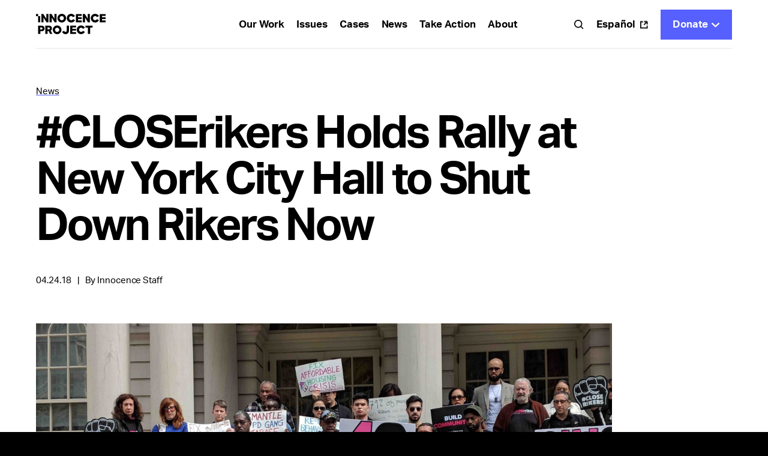

--- FILE ---
content_type: text/html; charset=UTF-8
request_url: https://innocenceproject.org/news/closerikers-rally-at-new-york-city-hall/
body_size: 22743
content:
<!DOCTYPE html>
<html>
  <head>
    <meta charset="UTF-8">
    <meta name="viewport" content="width=device-width, initial-scale=1">
    <link media="all" href="https://innocenceproject.org/wp-content/cache/autoptimize/css/autoptimize_95bf9fb73e2bf3a8022df6c7bd848b03.css" rel="stylesheet"><title>#CLOSErikers Holds Rally at New York City Hall to Shut Down Rikers Now - Innocence Project</title>
    <meta http-equiv="x-ua-compatible" content="IE=edge;chrome=1" />

    <!---Global-Variables--->
    <script>
      var _page_transition = false;
    </script>

    

    <link rel="icon" type="image/png" sizes="32x32" href="https://innocenceproject.org/wp-content/themes/ip-website/_include/img/favicons/favicon-32x32.png" />
    <link rel="icon" type="image/png" sizes="16x16" href="https://innocenceproject.org/wp-content/themes/ip-website/_include/img/favicons/favicon-16x16.png" />

    <link rel="apple-touch-icon" sizes="57x57" href="https://innocenceproject.org/wp-content/themes/ip-website/_include/img/favicons/apple-icon-57x57.png">
    <link rel="apple-touch-icon" sizes="60x60" href="https://innocenceproject.org/wp-content/themes/ip-website/_include/img/favicons/apple-icon-60x60.png">
    <link rel="apple-touch-icon" sizes="72x72" href="https://innocenceproject.org/wp-content/themes/ip-website/_include/img/favicons/apple-icon-72x72.png">
    <link rel="apple-touch-icon" sizes="76x76" href="https://innocenceproject.org/wp-content/themes/ip-website/_include/img/favicons/apple-icon-76x76.png">
    <link rel="apple-touch-icon" sizes="114x114" href="https://innocenceproject.org/wp-content/themes/ip-website/_include/img/favicons/apple-icon-114x114.png">
    <link rel="apple-touch-icon" sizes="120x120" href="https://innocenceproject.org/wp-content/themes/ip-website/_include/img/favicons/apple-icon-120x120.png">
    <link rel="apple-touch-icon" sizes="144x144" href="https://innocenceproject.org/wp-content/themes/ip-website/_include/img/favicons/apple-icon-144x144.png">
    <link rel="apple-touch-icon" sizes="152x152" href="https://innocenceproject.org/wp-content/themes/ip-website/_include/img/favicons/apple-icon-152x152.png">
    <link rel="apple-touch-icon" sizes="180x180" href="https://innocenceproject.org/wp-content/themes/ip-website/_include/img/favicons/apple-icon-180x180.png">
    <link rel="icon" type="image/png" sizes="192x192"  href="https://innocenceproject.org/wp-content/themes/ip-website/_include/img/favicons/android-icon-192x192.png">
    <link rel="icon" type="image/png" sizes="32x32" href="https://innocenceproject.org/wp-content/themes/ip-website/_include/img/favicons/favicon-32x32.png">
    <link rel="icon" type="image/png" sizes="96x96" href="https://innocenceproject.org/wp-content/themes/ip-website/_include/img/favicons/favicon-96x96.png">
    <link rel="icon" type="image/png" sizes="16x16" href="https://innocenceproject.org/wp-content/themes/ip-website/_include/img/favicons/favicon-16x16.png">
    <!--link rel="manifest" href="/manifest.json"-->
    <meta name="msapplication-TileColor" content="#ffffff">
    <meta name="msapplication-TileImage" content="https://innocenceproject.org/wp-content/themes/ip-website/_include/img/favicons/ms-icon-144x144.png">
    <meta name="theme-color" content="#ffffff">
    <meta name='robots' content='index, follow, max-image-preview:large, max-snippet:-1, max-video-preview:-1' />

	<!-- This site is optimized with the Yoast SEO plugin v26.8 - https://yoast.com/product/yoast-seo-wordpress/ -->
	<link rel="canonical" href="https://innocenceproject.org/news/closerikers-rally-at-new-york-city-hall/" />
	<meta property="og:locale" content="en_US" />
	<meta property="og:type" content="article" />
	<meta property="og:title" content="#CLOSErikers Holds Rally at New York City Hall to Shut Down Rikers Now - Innocence Project" />
	<meta property="og:url" content="https://innocenceproject.org/news/closerikers-rally-at-new-york-city-hall/" />
	<meta property="og:site_name" content="Innocence Project" />
	<meta property="og:image" content="https://innocenceproject.org/wp-content/uploads/2023/02/IMG_20180424_113741-scaled.jpg" />
	<meta property="og:image:width" content="2560" />
	<meta property="og:image:height" content="1920" />
	<meta property="og:image:type" content="image/jpeg" />
	<meta name="twitter:card" content="summary_large_image" />
	<script type="application/ld+json" class="yoast-schema-graph">{"@context":"https://schema.org","@graph":[{"@type":"WebPage","@id":"https://innocenceproject.org/news/closerikers-rally-at-new-york-city-hall/","url":"https://innocenceproject.org/news/closerikers-rally-at-new-york-city-hall/","name":"#CLOSErikers Holds Rally at New York City Hall to Shut Down Rikers Now - Innocence Project","isPartOf":{"@id":"https://innocenceproject.org/#website"},"primaryImageOfPage":{"@id":"https://innocenceproject.org/news/closerikers-rally-at-new-york-city-hall/#primaryimage"},"image":{"@id":"https://innocenceproject.org/news/closerikers-rally-at-new-york-city-hall/#primaryimage"},"thumbnailUrl":"https://innocenceproject.org/wp-content/uploads/2023/02/IMG_20180424_113741-scaled.jpg","datePublished":"2018-04-24T20:56:09+00:00","breadcrumb":{"@id":"https://innocenceproject.org/news/closerikers-rally-at-new-york-city-hall/#breadcrumb"},"inLanguage":"en-US","potentialAction":[{"@type":"ReadAction","target":["https://innocenceproject.org/news/closerikers-rally-at-new-york-city-hall/"]}]},{"@type":"ImageObject","inLanguage":"en-US","@id":"https://innocenceproject.org/news/closerikers-rally-at-new-york-city-hall/#primaryimage","url":"https://innocenceproject.org/wp-content/uploads/2023/02/IMG_20180424_113741-scaled.jpg","contentUrl":"https://innocenceproject.org/wp-content/uploads/2023/02/IMG_20180424_113741-scaled.jpg","width":2560,"height":1920,"caption":"#CLOSErikers rally on the steps of New York City Hall. Photo by Maddy deLone."},{"@type":"BreadcrumbList","@id":"https://innocenceproject.org/news/closerikers-rally-at-new-york-city-hall/#breadcrumb","itemListElement":[{"@type":"ListItem","position":1,"name":"Home","item":"https://innocenceproject.org/"},{"@type":"ListItem","position":2,"name":"#CLOSErikers Holds Rally at New York City Hall to Shut Down Rikers Now"}]},{"@type":"WebSite","@id":"https://innocenceproject.org/#website","url":"https://innocenceproject.org/","name":"Innocence Project","description":"Help us put an end to wrongful convictions!","potentialAction":[{"@type":"SearchAction","target":{"@type":"EntryPoint","urlTemplate":"https://innocenceproject.org/?s={search_term_string}"},"query-input":{"@type":"PropertyValueSpecification","valueRequired":true,"valueName":"search_term_string"}}],"inLanguage":"en-US"}]}</script>
	<!-- / Yoast SEO plugin. -->


<link rel="alternate" type="application/rss+xml" title="Innocence Project &raquo; #CLOSErikers Holds Rally at New York City Hall to Shut Down Rikers Now Comments Feed" href="https://innocenceproject.org/news/closerikers-rally-at-new-york-city-hall/feed/" />
<link rel="alternate" title="oEmbed (JSON)" type="application/json+oembed" href="https://innocenceproject.org/wp-json/oembed/1.0/embed?url=https%3A%2F%2Finnocenceproject.org%2Fnews%2Fcloserikers-rally-at-new-york-city-hall%2F" />
<link rel="alternate" title="oEmbed (XML)" type="text/xml+oembed" href="https://innocenceproject.org/wp-json/oembed/1.0/embed?url=https%3A%2F%2Finnocenceproject.org%2Fnews%2Fcloserikers-rally-at-new-york-city-hall%2F&#038;format=xml" />
<style id='wp-img-auto-sizes-contain-inline-css' type='text/css'>
img:is([sizes=auto i],[sizes^="auto," i]){contain-intrinsic-size:3000px 1500px}
/*# sourceURL=wp-img-auto-sizes-contain-inline-css */
</style>
<style id='wp-block-library-inline-css' type='text/css'>
:root{--wp-block-synced-color:#7a00df;--wp-block-synced-color--rgb:122,0,223;--wp-bound-block-color:var(--wp-block-synced-color);--wp-editor-canvas-background:#ddd;--wp-admin-theme-color:#007cba;--wp-admin-theme-color--rgb:0,124,186;--wp-admin-theme-color-darker-10:#006ba1;--wp-admin-theme-color-darker-10--rgb:0,107,160.5;--wp-admin-theme-color-darker-20:#005a87;--wp-admin-theme-color-darker-20--rgb:0,90,135;--wp-admin-border-width-focus:2px}@media (min-resolution:192dpi){:root{--wp-admin-border-width-focus:1.5px}}.wp-element-button{cursor:pointer}:root .has-very-light-gray-background-color{background-color:#eee}:root .has-very-dark-gray-background-color{background-color:#313131}:root .has-very-light-gray-color{color:#eee}:root .has-very-dark-gray-color{color:#313131}:root .has-vivid-green-cyan-to-vivid-cyan-blue-gradient-background{background:linear-gradient(135deg,#00d084,#0693e3)}:root .has-purple-crush-gradient-background{background:linear-gradient(135deg,#34e2e4,#4721fb 50%,#ab1dfe)}:root .has-hazy-dawn-gradient-background{background:linear-gradient(135deg,#faaca8,#dad0ec)}:root .has-subdued-olive-gradient-background{background:linear-gradient(135deg,#fafae1,#67a671)}:root .has-atomic-cream-gradient-background{background:linear-gradient(135deg,#fdd79a,#004a59)}:root .has-nightshade-gradient-background{background:linear-gradient(135deg,#330968,#31cdcf)}:root .has-midnight-gradient-background{background:linear-gradient(135deg,#020381,#2874fc)}:root{--wp--preset--font-size--normal:16px;--wp--preset--font-size--huge:42px}.has-regular-font-size{font-size:1em}.has-larger-font-size{font-size:2.625em}.has-normal-font-size{font-size:var(--wp--preset--font-size--normal)}.has-huge-font-size{font-size:var(--wp--preset--font-size--huge)}.has-text-align-center{text-align:center}.has-text-align-left{text-align:left}.has-text-align-right{text-align:right}.has-fit-text{white-space:nowrap!important}#end-resizable-editor-section{display:none}.aligncenter{clear:both}.items-justified-left{justify-content:flex-start}.items-justified-center{justify-content:center}.items-justified-right{justify-content:flex-end}.items-justified-space-between{justify-content:space-between}.screen-reader-text{border:0;clip-path:inset(50%);height:1px;margin:-1px;overflow:hidden;padding:0;position:absolute;width:1px;word-wrap:normal!important}.screen-reader-text:focus{background-color:#ddd;clip-path:none;color:#444;display:block;font-size:1em;height:auto;left:5px;line-height:normal;padding:15px 23px 14px;text-decoration:none;top:5px;width:auto;z-index:100000}html :where(.has-border-color){border-style:solid}html :where([style*=border-top-color]){border-top-style:solid}html :where([style*=border-right-color]){border-right-style:solid}html :where([style*=border-bottom-color]){border-bottom-style:solid}html :where([style*=border-left-color]){border-left-style:solid}html :where([style*=border-width]){border-style:solid}html :where([style*=border-top-width]){border-top-style:solid}html :where([style*=border-right-width]){border-right-style:solid}html :where([style*=border-bottom-width]){border-bottom-style:solid}html :where([style*=border-left-width]){border-left-style:solid}html :where(img[class*=wp-image-]){height:auto;max-width:100%}:where(figure){margin:0 0 1em}html :where(.is-position-sticky){--wp-admin--admin-bar--position-offset:var(--wp-admin--admin-bar--height,0px)}@media screen and (max-width:600px){html :where(.is-position-sticky){--wp-admin--admin-bar--position-offset:0px}}

/*# sourceURL=wp-block-library-inline-css */
</style><style id='acf-news-richtext-block-style-inline-css' type='text/css'>
/*! Variables
   ========================================================================== *//*! TypoGraphy
   ========================================================================== *//*! Variables
   ========================================================================== */.bold{font-weight:700!important}.block-news-richtext{margin-bottom:0!important;position:relative}@media (min-width:1200px){.block-news-richtext{margin-top:60px}}@media (min-width:992px) and (max-width:1199.98px){.block-news-richtext{margin-top:60px}}@media (max-width:991.98px) and (min-width:768px){.block-news-richtext{margin-top:60px}}@media (max-width:767.98px){.block-news-richtext{margin-top:40px}}.block-news-richtext .side-image.rightimage figure{margin-bottom:0}@media (min-width:992px){.block-news-richtext .side-image.rightimage{width:50%!important;margin-top:0;margin-bottom:40px;margin-top:10px;float:right;margin-left:40px;margin-right:-16.6666666667%!important}}@media (max-width:991.98px) and (min-width:768px){.block-news-richtext .side-image{margin-bottom:60px}}@media (max-width:767.98px){.block-news-richtext .side-image{margin-bottom:40px}}.block-news-richtext .side-image img{width:100%;height:auto}@media (min-width:768px){.block-news-richtext .side-image .media-caption{margin-top:20px}}@media (max-width:767.98px){.block-news-richtext .side-image .media-caption{margin-top:15px}}.block-news-richtext .social-holder{position:sticky;top:20px;right:0}.block-news-richtext .social-holder a{float:right;clear:both;margin-right:0!important}.block-news-richtext .social-holder a:not(:last-child){margin-bottom:20px}.block-news-richtext{--data-top:0}.block-news-richtext .main-col{position:relative}@media (min-width:992px){.block-news-richtext .main-col{max-width:calc(640px + 2 * 20px)}}@media (min-width:992px){.block-news-richtext .main-col .wp-caption.alignleft,.block-news-richtext .main-col .wp-caption.alignright{margin-left:calc((100% - 20px)/ 7 * 8 + 20px)!important;width:calc((100% - 40px)/ 7 * 3 - 20px)!important;position:absolute;top:var(--data-top);margin-top:0;margin-bottom:0}}@media (max-width:991.98px){.block-news-richtext .main-col .wp-caption.alignleft,.block-news-richtext .main-col .wp-caption.alignright{width:100%}}@media (max-width:991.98px) and (min-width:768px){.block-news-richtext .main-col .wp-caption.alignleft,.block-news-richtext .main-col .wp-caption.alignright{margin-bottom:60px}}@media (max-width:767.98px){.block-news-richtext .main-col .wp-caption.alignleft,.block-news-richtext .main-col .wp-caption.alignright{margin-bottom:40px}}.block-news-richtext .main-col .wp-caption.alignleft img,.block-news-richtext .main-col .wp-caption.alignright img{width:100%!important;height:auto}@media (max-width:991.98px){.block-news-richtext .main-col .wp-caption.alignleft img,.block-news-richtext .main-col .wp-caption.alignright img{width:100%!important}}@media (min-width:768px){.block-news-richtext .main-col .wp-caption.alignleft .wp-caption-text,.block-news-richtext .main-col .wp-caption.alignright .wp-caption-text{margin-top:20px}}@media (max-width:767.98px){.block-news-richtext .main-col .wp-caption.alignleft .wp-caption-text,.block-news-richtext .main-col .wp-caption.alignright .wp-caption-text{margin-top:15px}}@media (min-width:992px){.block-news-richtext .news-side-col{max-width:calc(640px + 2 * 20px)}}@media (min-width:992px){.block-intro-news-article.case-four+.block-news-richtext .richtext,.block-intro-news-article.case-two+.block-news-richtext .richtext{margin-top:calc(var(--intro-space) * -1)}}
/*# sourceURL=https://innocenceproject.org/wp-content/themes/ip-website/blocks/block-news-richtext/block-news-richtext.css */
</style>
<style id='acf-comments-block-style-inline-css' type='text/css'>
/*! Variables
   ========================================================================== *//*! TypoGraphy
   ========================================================================== *//*! Variables
   ========================================================================== */.bold{font-weight:700!important}.block-comments .container{position:relative}.block-comments .container:before{content:"";display:block;width:100%;border-top:1px solid #000}@media (min-width:1200px){.block-comments .container:before{margin-bottom:80px}}@media (min-width:992px) and (max-width:1199.98px){.block-comments .container:before{margin-bottom:80px}}@media (min-width:1200px){.block-comments{margin-top:100px}}@media (min-width:992px) and (max-width:1199.98px){.block-comments{margin-top:100px}}@media (max-width:991.98px) and (min-width:768px){.block-comments{margin-top:100px}}@media (max-width:767.98px){.block-comments{margin-top:40px}}@media (max-width:991.98px) and (min-width:768px){.block-comments .block-title{margin-top:20px}}@media (max-width:767.98px){.block-comments .block-title{margin-top:10px}}.block-comments .block-desc{margin-bottom:0!important}@media (min-width:1200px){.block-comments .block-desc{margin-top:20px}}@media (min-width:992px) and (max-width:1199.98px){.block-comments .block-desc{margin-top:20px}}@media (max-width:991.98px) and (min-width:768px){.block-comments .block-desc{margin-top:20px}}@media (max-width:767.98px){.block-comments .block-desc{margin-top:20px}}@media (min-width:1200px){.block-comments .comment-form{margin-top:40px}}@media (min-width:992px) and (max-width:1199.98px){.block-comments .comment-form{margin-top:40px}}@media (max-width:991.98px) and (min-width:768px){.block-comments .comment-form{margin-top:20px}}@media (max-width:767.98px){.block-comments .comment-form{margin-top:30px}}.block-comments .comment-form .inputs-area{display:none}.block-comments .comment-form .inputs-holder .custom-input{margin-top:20px}@media (min-width:1600px){.block-comments .comment-form .inputs-holder p.logged-in-as:not(.not-flexible){font-size:15px}}@media screen and (min-width:1600px) and (min-width:1600px){.block-comments .comment-form .inputs-holder p.logged-in-as:not(.not-flexible){font-size:calc(15px + 22 * (100vw - 1600px)/ 3400)}}@media screen and (min-width:1600px) and (min-width:5000px){.block-comments .comment-form .inputs-holder p.logged-in-as:not(.not-flexible){font-size:37px}}@media (min-width:1200px){.block-comments .comment-form .inputs-holder p.logged-in-as{font-size:.9375em;line-height:1.5333333333;font-weight:400;font-family:aktiv-grotesk,sans-serif}.block-comments .comment-form .inputs-holder p.logged-in-as{letter-spacing:-.075px}}@media (min-width:992px) and (max-width:1199.98px){.block-comments .comment-form .inputs-holder p.logged-in-as{font-size:.9375em;line-height:1.5333333333;font-weight:400;font-family:aktiv-grotesk,sans-serif}.block-comments .comment-form .inputs-holder p.logged-in-as{letter-spacing:-.075px}}@media (min-width:768px) and (max-width:991.98px){.block-comments .comment-form .inputs-holder p.logged-in-as{font-size:.9375em;line-height:1.5333333333;font-weight:400;font-family:aktiv-grotesk,sans-serif}.block-comments .comment-form .inputs-holder p.logged-in-as{letter-spacing:-.075px}}@media (min-width:576px) and (max-width:767.98px){.block-comments .comment-form .inputs-holder p.logged-in-as{font-size:.8125em;line-height:1.3076923077;font-weight:400;font-family:aktiv-grotesk,sans-serif}.block-comments .comment-form .inputs-holder p.logged-in-as{letter-spacing:-.065px}}@media (max-width:575.98px){.block-comments .comment-form .inputs-holder p.logged-in-as{font-size:.8125em;line-height:1.3076923077;font-weight:400;font-family:aktiv-grotesk,sans-serif}.block-comments .comment-form .inputs-holder p.logged-in-as{letter-spacing:-.065px}}.block-comments .comment-form .inputs-holder p.logged-in-as a{border:0 none!important;padding:0!important;text-decoration:underline 2px!important;text-decoration-color:#5660fe!important;text-decoration-skip-ink:none;text-underline-offset:2px}.block-comments .comment-form .inputs-holder p.logged-in-as b,.block-comments .comment-form .inputs-holder p.logged-in-as strong{font-weight:700}.block-comments .comment-form .inputs-holder p.logged-in-as a{color:inherit}.block-comments .comment-form .inputs-holder p.logged-in-as a:focus{outline:0}@media (hover:hover){.block-comments .comment-form .inputs-holder p.logged-in-as a:hover{color:#5660fe}}.block-comments .comment-form .inputs-holder p.logged-in-as a.focusOutline{outline:-webkit-focus-ring-color auto 1px;outline-offset:0}.block-comments .comment-form .inputs-holder p.logged-in-as.italic{font-style:italic}@media (min-width:768px){.block-comments .comment-form .inputs-holder p.logged-in-as{margin:10px 0 0 10px!important}}@media (max-width:767.98px){.block-comments .comment-form .inputs-holder p.logged-in-as{margin:10px 0 0 0!important}}.block-comments .comment-form .form-submit,.block-comments .comment-form .join-mail{margin-top:20px}@media (max-width:991.98px){.block-comments .block-content{padding-top:10px}}.block-comments .block-content .comments-block>.comment-holder:nth-child(n+3){display:none}@media (min-width:992px){.block-comments .block-content .comment-holder{padding-top:40px}}@media (max-width:991.98px) and (min-width:768px){.block-comments .block-content .comment-holder{padding-top:30px}}@media (max-width:767.98px){.block-comments .block-content .comment-holder{padding-top:20px}}.block-comments .block-content .comment-holder:after{content:" ";display:block;width:100%;border-bottom:1px solid #000}@media (min-width:992px){.block-comments .block-content .comment-holder:after{padding-top:40px}}@media (max-width:991.98px) and (min-width:768px){.block-comments .block-content .comment-holder:after{padding-top:30px}}@media (max-width:767.98px){.block-comments .block-content .comment-holder:after{padding-top:20px}}.block-comments .block-content .comment-holder .comment-header .comment-date:not(:last-child){padding-right:15px;margin-right:15px;border-right:1px solid #000}@media (min-width:768px){.block-comments .block-content .comment-holder .comment-body{margin-top:20px}}@media (max-width:767.98px){.block-comments .block-content .comment-holder .comment-body{margin-top:10px}}.block-comments .block-content .comment-holder .comment-holder{padding-right:0!important}@media (min-width:992px){.block-comments .block-content .comment-holder .comment-holder{padding-left:40px}}@media (max-width:991.98px) and (min-width:768px){.block-comments .block-content .comment-holder .comment-holder{padding-left:30px}}@media (max-width:767.98px){.block-comments .block-content .comment-holder .comment-holder{padding-left:20px}}.block-comments .block-content .comment-holder .comment-holder:before{content:" ";display:block;width:100%;border-top:1px solid #000}@media (min-width:992px){.block-comments .block-content .comment-holder .comment-holder:before{padding-top:40px}}@media (max-width:991.98px) and (min-width:768px){.block-comments .block-content .comment-holder .comment-holder:before{padding-top:30px}}@media (max-width:767.98px){.block-comments .block-content .comment-holder .comment-holder:before{padding-top:20px}}.block-comments .block-content .comment-holder .comment-holder:after{display:none}@media (min-width:768px){.block-comments .block-content .more-btn{margin-top:30px}}@media (max-width:767.98px){.block-comments .block-content .more-btn{margin-top:20px}}.block-comments .g-recaptcha{margin-top:20px}@media (min-width:768px){.block-comments .g-recaptcha{padding-left:20px;padding-right:20px}}@media (max-width:767.98px){.block-comments .g-recaptcha{padding-left:10px;padding-right:10px}}@media (min-width:992px){.block-comments .news-main-col{max-width:calc(640px + 2 * 20px)}.block-comments .news-main-col .block-title{margin-bottom:20px}}
/*# sourceURL=https://innocenceproject.org/wp-content/themes/ip-website/blocks/block-comments/block-comments.css */
</style>
<style id='acf-intro-news-article-block-style-inline-css' type='text/css'>
/*! Variables
   ========================================================================== *//*! TypoGraphy
   ========================================================================== *//*! Variables
   ========================================================================== */.bold{font-weight:700!important}@media (min-width:1200px){.block-intro-news-article:not(.case-special){padding-top:60px}}@media (min-width:992px) and (max-width:1199.98px){.block-intro-news-article:not(.case-special){padding-top:60px}}@media (max-width:991.98px) and (min-width:768px){.block-intro-news-article:not(.case-special){padding-top:60px}}@media (max-width:767.98px){.block-intro-news-article:not(.case-special){padding-top:40px}}.block-intro-news-article .titles .breadcrumb{margin-bottom:20px}@media (max-width:767.98px) and (min-width:1600px){.block-intro-news-article .titles .title h1:not(.not-flexible){font-size:55px}}@media screen and (max-width:767.98px) and (min-width:1600px) and (min-width:1600px){.block-intro-news-article .titles .title h1:not(.not-flexible){font-size:calc(55px + 82 * (100vw - 1600px)/ 3400)}}@media screen and (max-width:767.98px) and (min-width:1600px) and (min-width:5000px){.block-intro-news-article .titles .title h1:not(.not-flexible){font-size:137px}}@media (max-width:767.98px) and (min-width:1200px){.block-intro-news-article .titles .title h1{font-size:3.4375em;line-height:1.1272727273;font-weight:700;font-family:aktiv-grotesk,sans-serif}.block-intro-news-article .titles .title h1{letter-spacing:-2.75px}}@media (max-width:767.98px) and (min-width:992px) and (max-width:1199.98px){.block-intro-news-article .titles .title h1{font-size:2.9375em;line-height:1.1489361702;font-weight:700;font-family:aktiv-grotesk,sans-serif}.block-intro-news-article .titles .title h1{letter-spacing:-2.35px}}@media (max-width:767.98px) and (min-width:768px) and (max-width:991.98px){.block-intro-news-article .titles .title h1{font-size:2.9375em;line-height:1.1489361702;font-weight:700;font-family:aktiv-grotesk,sans-serif}.block-intro-news-article .titles .title h1{letter-spacing:-2.35px}}@media (max-width:767.98px) and (min-width:576px) and (max-width:767.98px){.block-intro-news-article .titles .title h1{font-size:2.375em;line-height:1.1842105263;font-weight:700;font-family:aktiv-grotesk,sans-serif}.block-intro-news-article .titles .title h1{letter-spacing:-1.14px}}@media (max-width:767.98px) and (max-width:575.98px){.block-intro-news-article .titles .title h1{font-size:2.375em;line-height:1.1842105263;font-weight:700;font-family:aktiv-grotesk,sans-serif}.block-intro-news-article .titles .title h1{letter-spacing:-1.14px}}@media (min-width:992px){.block-intro-news-article .titles .title+.desc{margin-top:10px}}@media (max-width:991.98px){.block-intro-news-article .titles .title+.desc{margin-top:10px}}@media (min-width:992px){.block-intro-news-article .titles .desc{max-width:85.7142857143%}}.block-intro-news-article .titles .desc a{color:#000!important;text-decoration:underline 2px!important;text-decoration-color:#5660fe!important;text-underline-offset:.25em}@media (hover:hover){.block-intro-news-article .titles .desc a:hover{color:#5660fe!important}}@media (min-width:768px){.block-intro-news-article .titles .details{margin-top:40px}}@media (max-width:767.98px){.block-intro-news-article .titles .details{margin-top:30px}}@media (min-width:1200px){.block-intro-news-article .titles+.intro-options{margin-top:60px}}@media (min-width:992px) and (max-width:1199.98px){.block-intro-news-article .titles+.intro-options{margin-top:60px}}@media (max-width:991.98px) and (min-width:768px){.block-intro-news-article .titles+.intro-options{margin-top:60px}}@media (max-width:767.98px){.block-intro-news-article .titles+.intro-options{margin-top:40px}}.block-intro-news-article .intro-options .media-holder figure{position:relative;margin-bottom:0}.block-intro-news-article .intro-options .media-holder figure img{object-fit:cover}@media (max-width:991.98px){.block-intro-news-article .intro-options .media-holder .video-item{outline:0 none!important}}.block-intro-news-article .intro-options .media-holder .play-btn{position:absolute;left:0;bottom:0;z-index:10}@media (min-width:768px){.block-intro-news-article .intro-options .media-caption{margin-top:20px}}@media (max-width:767.98px){.block-intro-news-article .intro-options .media-caption{margin-top:10px}}@media (min-width:768px){.block-intro-news-article.case-one .titles .title+.desc{margin-top:20px}}.block-intro-news-article.case-one .intro-options .media-holder .ratio:before{padding-top:66.6666666667%}@media (min-width:768px){.block-intro-news-article.case-one+section{margin-top:100px}}@media (max-width:767.98px){.block-intro-news-article.case-one+section{margin-top:60px}}@media (min-width:768px){.block-intro-news-article.case-four,.block-intro-news-article.case-two{margin-bottom:100px}}@media (min-width:768px){.block-intro-news-article.case-four .container:after,.block-intro-news-article.case-two .container:after{content:"";display:block;margin-top:30px;width:100%;border-top:1px solid #000}}@media (min-width:992px){.block-intro-news-article.case-four .col-left .row,.block-intro-news-article.case-two .col-left .row{flex-direction:column;height:100%}.block-intro-news-article.case-four .col-left .titles .details,.block-intro-news-article.case-two .col-left .titles .details{padding-top:40px;margin-top:auto!important}}@media (max-width:991.98px) and (min-width:768px){.block-intro-news-article.case-four .col-middle .row,.block-intro-news-article.case-two .col-middle .row{flex-direction:column;height:100%}.block-intro-news-article.case-four .col-middle .titles .details,.block-intro-news-article.case-two .col-middle .titles .details{padding-top:40px;margin-top:auto!important}}@media (max-width:991.98px) and (min-width:768px){.block-intro-news-article.case-four .col-left,.block-intro-news-article.case-two .col-left{margin-bottom:30px}}@media (max-width:767.98px){.block-intro-news-article.case-four .col-left,.block-intro-news-article.case-two .col-left{margin-bottom:40px}}.block-intro-news-article.case-four .tiktok-embed,.block-intro-news-article.case-two .tiktok-embed{margin:0}@media (min-width:992px){.block-intro-news-article.case-four+.block-news-richtext,.block-intro-news-article.case-two+.block-news-richtext{margin-top:0!important}}@media (min-width:992px){.block-intro-news-article.case-four .col-left,.block-intro-news-article.case-four .col-right{height:var(--col-height)}}@media (max-width:991.98px) and (min-width:768px){.block-intro-news-article.case-four .col-middle,.block-intro-news-article.case-four .col-right{height:var(--col-height)}}@media (min-width:1200px){.block-intro-news-article.case-special{padding-bottom:40px}}@media (min-width:992px) and (max-width:1199.98px){.block-intro-news-article.case-special{padding-bottom:40px}}@media (max-width:991.98px) and (min-width:768px){.block-intro-news-article.case-special{padding-bottom:40px}}@media (max-width:767.98px){.block-intro-news-article.case-special{padding-bottom:20px}}.block-intro-news-article.case-special .container:not(.top-container){background-color:#fff;position:relative;z-index:3}.block-intro-news-article.case-special:not(.animated) .top-container>.row{opacity:0}.block-intro-news-article.case-special:not(.animated) .intro-options .media-holder figure img{opacity:0;top:30px}.block-intro-news-article.case-special.animating .top-container>.row{opacity:1;transition:1.25s}.block-intro-news-article.case-special.animating .intro-options .media-holder figure img{opacity:1;top:0;transition:1.25s}.block-intro-news-article.case-special.animated .top-container>.row{opacity:var(--container-opacity)}.block-intro-news-article.case-special .top-container{position:sticky;left:0}@media (min-width:1200px){.block-intro-news-article.case-special .top-container{top:calc(80px * -1);margin-top:calc(80px * -1);padding-top:calc(60px + 80px);padding-bottom:100px}}@media (min-width:992px) and (max-width:1199.98px){.block-intro-news-article.case-special .top-container{top:calc(80px * -1);margin-top:calc(80px * -1);padding-top:calc(60px + 80px);padding-bottom:100px}}@media (max-width:991.98px) and (min-width:768px){.block-intro-news-article.case-special .top-container{top:calc(64px * -1);margin-top:calc(64px * -1);padding-top:calc(60px + 64px);padding-bottom:60px}}@media (max-width:767.98px){.block-intro-news-article.case-special .top-container{top:calc(64px * -1);margin-top:calc(64px * -1);padding-top:calc(40px + 64px);padding-bottom:40px}}.block-intro-news-article.case-special .top-container .breadcrumb li:not(:first-child){background-image:url(/wp-content/themes/ip-website/blocks/block-intro-news-article/../../_include/img/svg/breadcrumb-white.svg)}.block-intro-news-article.case-special .top-container .breadcrumb a,.block-intro-news-article.case-special .top-container .breadcrumb span{color:#fff}.block-intro-news-article.case-special .intro-options .media-holder .ratio:before{padding-top:66.6666666667%}.block-intro-news-article.case-special .intro-options .media-holder figure{background-color:#000}@media (min-width:768px){.block-intro-news-article.case-special .intro-options .media-holder figure{margin-left:-60px;margin-right:-60px}}@media (max-width:767.98px){.block-intro-news-article.case-special .intro-options .media-holder figure{margin-left:-20px;margin-right:-20px}}.block-intro-news-article .ratio{display:block}@media (min-width:992px){.os-mac .block-intro-news-article .titles .title+.desc{margin-top:15px}}
/*# sourceURL=https://innocenceproject.org/wp-content/themes/ip-website/blocks/block-intro-news-article/block-intro-news-article.css */
</style>
<style id='global-styles-inline-css' type='text/css'>
:root{--wp--preset--aspect-ratio--square: 1;--wp--preset--aspect-ratio--4-3: 4/3;--wp--preset--aspect-ratio--3-4: 3/4;--wp--preset--aspect-ratio--3-2: 3/2;--wp--preset--aspect-ratio--2-3: 2/3;--wp--preset--aspect-ratio--16-9: 16/9;--wp--preset--aspect-ratio--9-16: 9/16;--wp--preset--color--black: #000000;--wp--preset--color--cyan-bluish-gray: #abb8c3;--wp--preset--color--white: #ffffff;--wp--preset--color--pale-pink: #f78da7;--wp--preset--color--vivid-red: #cf2e2e;--wp--preset--color--luminous-vivid-orange: #ff6900;--wp--preset--color--luminous-vivid-amber: #fcb900;--wp--preset--color--light-green-cyan: #7bdcb5;--wp--preset--color--vivid-green-cyan: #00d084;--wp--preset--color--pale-cyan-blue: #8ed1fc;--wp--preset--color--vivid-cyan-blue: #0693e3;--wp--preset--color--vivid-purple: #9b51e0;--wp--preset--gradient--vivid-cyan-blue-to-vivid-purple: linear-gradient(135deg,rgb(6,147,227) 0%,rgb(155,81,224) 100%);--wp--preset--gradient--light-green-cyan-to-vivid-green-cyan: linear-gradient(135deg,rgb(122,220,180) 0%,rgb(0,208,130) 100%);--wp--preset--gradient--luminous-vivid-amber-to-luminous-vivid-orange: linear-gradient(135deg,rgb(252,185,0) 0%,rgb(255,105,0) 100%);--wp--preset--gradient--luminous-vivid-orange-to-vivid-red: linear-gradient(135deg,rgb(255,105,0) 0%,rgb(207,46,46) 100%);--wp--preset--gradient--very-light-gray-to-cyan-bluish-gray: linear-gradient(135deg,rgb(238,238,238) 0%,rgb(169,184,195) 100%);--wp--preset--gradient--cool-to-warm-spectrum: linear-gradient(135deg,rgb(74,234,220) 0%,rgb(151,120,209) 20%,rgb(207,42,186) 40%,rgb(238,44,130) 60%,rgb(251,105,98) 80%,rgb(254,248,76) 100%);--wp--preset--gradient--blush-light-purple: linear-gradient(135deg,rgb(255,206,236) 0%,rgb(152,150,240) 100%);--wp--preset--gradient--blush-bordeaux: linear-gradient(135deg,rgb(254,205,165) 0%,rgb(254,45,45) 50%,rgb(107,0,62) 100%);--wp--preset--gradient--luminous-dusk: linear-gradient(135deg,rgb(255,203,112) 0%,rgb(199,81,192) 50%,rgb(65,88,208) 100%);--wp--preset--gradient--pale-ocean: linear-gradient(135deg,rgb(255,245,203) 0%,rgb(182,227,212) 50%,rgb(51,167,181) 100%);--wp--preset--gradient--electric-grass: linear-gradient(135deg,rgb(202,248,128) 0%,rgb(113,206,126) 100%);--wp--preset--gradient--midnight: linear-gradient(135deg,rgb(2,3,129) 0%,rgb(40,116,252) 100%);--wp--preset--font-size--small: 13px;--wp--preset--font-size--medium: 20px;--wp--preset--font-size--large: 36px;--wp--preset--font-size--x-large: 42px;--wp--preset--spacing--20: 0.44rem;--wp--preset--spacing--30: 0.67rem;--wp--preset--spacing--40: 1rem;--wp--preset--spacing--50: 1.5rem;--wp--preset--spacing--60: 2.25rem;--wp--preset--spacing--70: 3.38rem;--wp--preset--spacing--80: 5.06rem;--wp--preset--shadow--natural: 6px 6px 9px rgba(0, 0, 0, 0.2);--wp--preset--shadow--deep: 12px 12px 50px rgba(0, 0, 0, 0.4);--wp--preset--shadow--sharp: 6px 6px 0px rgba(0, 0, 0, 0.2);--wp--preset--shadow--outlined: 6px 6px 0px -3px rgb(255, 255, 255), 6px 6px rgb(0, 0, 0);--wp--preset--shadow--crisp: 6px 6px 0px rgb(0, 0, 0);}:where(.is-layout-flex){gap: 0.5em;}:where(.is-layout-grid){gap: 0.5em;}body .is-layout-flex{display: flex;}.is-layout-flex{flex-wrap: wrap;align-items: center;}.is-layout-flex > :is(*, div){margin: 0;}body .is-layout-grid{display: grid;}.is-layout-grid > :is(*, div){margin: 0;}:where(.wp-block-columns.is-layout-flex){gap: 2em;}:where(.wp-block-columns.is-layout-grid){gap: 2em;}:where(.wp-block-post-template.is-layout-flex){gap: 1.25em;}:where(.wp-block-post-template.is-layout-grid){gap: 1.25em;}.has-black-color{color: var(--wp--preset--color--black) !important;}.has-cyan-bluish-gray-color{color: var(--wp--preset--color--cyan-bluish-gray) !important;}.has-white-color{color: var(--wp--preset--color--white) !important;}.has-pale-pink-color{color: var(--wp--preset--color--pale-pink) !important;}.has-vivid-red-color{color: var(--wp--preset--color--vivid-red) !important;}.has-luminous-vivid-orange-color{color: var(--wp--preset--color--luminous-vivid-orange) !important;}.has-luminous-vivid-amber-color{color: var(--wp--preset--color--luminous-vivid-amber) !important;}.has-light-green-cyan-color{color: var(--wp--preset--color--light-green-cyan) !important;}.has-vivid-green-cyan-color{color: var(--wp--preset--color--vivid-green-cyan) !important;}.has-pale-cyan-blue-color{color: var(--wp--preset--color--pale-cyan-blue) !important;}.has-vivid-cyan-blue-color{color: var(--wp--preset--color--vivid-cyan-blue) !important;}.has-vivid-purple-color{color: var(--wp--preset--color--vivid-purple) !important;}.has-black-background-color{background-color: var(--wp--preset--color--black) !important;}.has-cyan-bluish-gray-background-color{background-color: var(--wp--preset--color--cyan-bluish-gray) !important;}.has-white-background-color{background-color: var(--wp--preset--color--white) !important;}.has-pale-pink-background-color{background-color: var(--wp--preset--color--pale-pink) !important;}.has-vivid-red-background-color{background-color: var(--wp--preset--color--vivid-red) !important;}.has-luminous-vivid-orange-background-color{background-color: var(--wp--preset--color--luminous-vivid-orange) !important;}.has-luminous-vivid-amber-background-color{background-color: var(--wp--preset--color--luminous-vivid-amber) !important;}.has-light-green-cyan-background-color{background-color: var(--wp--preset--color--light-green-cyan) !important;}.has-vivid-green-cyan-background-color{background-color: var(--wp--preset--color--vivid-green-cyan) !important;}.has-pale-cyan-blue-background-color{background-color: var(--wp--preset--color--pale-cyan-blue) !important;}.has-vivid-cyan-blue-background-color{background-color: var(--wp--preset--color--vivid-cyan-blue) !important;}.has-vivid-purple-background-color{background-color: var(--wp--preset--color--vivid-purple) !important;}.has-black-border-color{border-color: var(--wp--preset--color--black) !important;}.has-cyan-bluish-gray-border-color{border-color: var(--wp--preset--color--cyan-bluish-gray) !important;}.has-white-border-color{border-color: var(--wp--preset--color--white) !important;}.has-pale-pink-border-color{border-color: var(--wp--preset--color--pale-pink) !important;}.has-vivid-red-border-color{border-color: var(--wp--preset--color--vivid-red) !important;}.has-luminous-vivid-orange-border-color{border-color: var(--wp--preset--color--luminous-vivid-orange) !important;}.has-luminous-vivid-amber-border-color{border-color: var(--wp--preset--color--luminous-vivid-amber) !important;}.has-light-green-cyan-border-color{border-color: var(--wp--preset--color--light-green-cyan) !important;}.has-vivid-green-cyan-border-color{border-color: var(--wp--preset--color--vivid-green-cyan) !important;}.has-pale-cyan-blue-border-color{border-color: var(--wp--preset--color--pale-cyan-blue) !important;}.has-vivid-cyan-blue-border-color{border-color: var(--wp--preset--color--vivid-cyan-blue) !important;}.has-vivid-purple-border-color{border-color: var(--wp--preset--color--vivid-purple) !important;}.has-vivid-cyan-blue-to-vivid-purple-gradient-background{background: var(--wp--preset--gradient--vivid-cyan-blue-to-vivid-purple) !important;}.has-light-green-cyan-to-vivid-green-cyan-gradient-background{background: var(--wp--preset--gradient--light-green-cyan-to-vivid-green-cyan) !important;}.has-luminous-vivid-amber-to-luminous-vivid-orange-gradient-background{background: var(--wp--preset--gradient--luminous-vivid-amber-to-luminous-vivid-orange) !important;}.has-luminous-vivid-orange-to-vivid-red-gradient-background{background: var(--wp--preset--gradient--luminous-vivid-orange-to-vivid-red) !important;}.has-very-light-gray-to-cyan-bluish-gray-gradient-background{background: var(--wp--preset--gradient--very-light-gray-to-cyan-bluish-gray) !important;}.has-cool-to-warm-spectrum-gradient-background{background: var(--wp--preset--gradient--cool-to-warm-spectrum) !important;}.has-blush-light-purple-gradient-background{background: var(--wp--preset--gradient--blush-light-purple) !important;}.has-blush-bordeaux-gradient-background{background: var(--wp--preset--gradient--blush-bordeaux) !important;}.has-luminous-dusk-gradient-background{background: var(--wp--preset--gradient--luminous-dusk) !important;}.has-pale-ocean-gradient-background{background: var(--wp--preset--gradient--pale-ocean) !important;}.has-electric-grass-gradient-background{background: var(--wp--preset--gradient--electric-grass) !important;}.has-midnight-gradient-background{background: var(--wp--preset--gradient--midnight) !important;}.has-small-font-size{font-size: var(--wp--preset--font-size--small) !important;}.has-medium-font-size{font-size: var(--wp--preset--font-size--medium) !important;}.has-large-font-size{font-size: var(--wp--preset--font-size--large) !important;}.has-x-large-font-size{font-size: var(--wp--preset--font-size--x-large) !important;}
/*# sourceURL=global-styles-inline-css */
</style>

<style id='classic-theme-styles-inline-css' type='text/css'>
/*! This file is auto-generated */
.wp-block-button__link{color:#fff;background-color:#32373c;border-radius:9999px;box-shadow:none;text-decoration:none;padding:calc(.667em + 2px) calc(1.333em + 2px);font-size:1.125em}.wp-block-file__button{background:#32373c;color:#fff;text-decoration:none}
/*# sourceURL=/wp-includes/css/classic-themes.min.css */
</style>









<link rel="https://api.w.org/" href="https://innocenceproject.org/wp-json/" /><link rel="alternate" title="JSON" type="application/json" href="https://innocenceproject.org/wp-json/wp/v2/news/47184" /><link rel="EditURI" type="application/rsd+xml" title="RSD" href="https://innocenceproject.org/xmlrpc.php?rsd" />
<link rel='shortlink' href='https://innocenceproject.org/?p=47184' />
<meta name="generator" content="performance-lab 4.0.1; plugins: ">

    
    <script src="https://use.typekit.net/caa5zwq.js"></script>
    <script>try{Typekit.load({ async: true, active:function(){ document.querySelector("body").classList.add("font-loaded"); } });}catch(e){}</script>
    <!--link rel="stylesheet" href="https://use.typekit.net/lqy0dyd.css"-->
    <link rel=“stylesheet” href=“https://use.typekit.net/caa5zwq.css”>
    
    <!--script id="Cookiebot" src="https://consent.cookiebot.com/uc.js" data-cbid="99e1d506-8533-4fb8-bcbe-edbff009bf13" data-blockingmode="auto" type="text/javascript"></script-->
    
    <!-- Facebook Pixel Code -->
    <script>
      !function(f,b,e,v,n,t,s)
      {if(f.fbq)return;n=f.fbq=function(){n.callMethod?
      n.callMethod.apply(n,arguments):n.queue.push(arguments)};
      if(!f._fbq)f._fbq=n;n.push=n;n.loaded=!0;n.version='2.0';
      n.queue=[];t=b.createElement(e);t.async=!0;
      t.src=v;s=b.getElementsByTagName(e)[0];
      s.parentNode.insertBefore(t,s)}(window, document,'script',
      'https://connect.facebook.net/en_US/fbevents.js');
      fbq('init', '316894162224806');
      fbq('track', 'PageView');
    </script>
    <noscript><img height="1" width="1" style="display:none"
      src="https://www.facebook.com/tr?id=316894162224806&ev=PageView&noscript=1"
    /></noscript>
    <!-- End Facebook Pixel Code -->


    <!--Tiktok Code -->
    <script>
        !function (w, d, t) {
        w.TiktokAnalyticsObject=t;var ttq=w[t]=w[t]||[];ttq.methods=["page","track","identify","instances","debug","on","off","once","ready","alias","group","enableCookie","disableCookie"],ttq.setAndDefer=function(t,e){t[e]=function(){t.push([e].concat(Array.prototype.slice.call(arguments,0)))}};for(var i=0;i<ttq.methods.length;i++)ttq.setAndDefer(ttq,ttq.methods[i]);ttq.instance=function(t){for(var e=ttq._i[t]||[],n=0;n<ttq.methods.length;n++)ttq.setAndDefer(e,ttq.methods[n]);return e},ttq.load=function(e,n){var i="https://analytics.tiktok.com/i18n/pixel/events.js";ttq._i=ttq._i||{},ttq._i[e]=[],ttq._i[e]._u=i,ttq._t=ttq._t||{},ttq._t[e]=+new Date,ttq._o=ttq._o||{},ttq._o[e]=n||{};var o=document.createElement("script");o.type="text/javascript",o.async=!0,o.src=i+"?sdkid="+e+"&lib="+t;var a=document.getElementsByTagName("script")[0];a.parentNode.insertBefore(o,a)};
        ttq.load('C6KKBO24VMMM57HQGLF0');
        ttq.page();
        }(window, document, 'ttq');
    </script>
    <!--Tiktok Code -->

<!-- Google Tag Manager -->
<script>(function(w,d,s,l,i){w[l]=w[l]||[];w[l].push({'gtm.start':
new Date().getTime(),event:'gtm.js'});var f=d.getElementsByTagName(s)[0],
j=d.createElement(s),dl=l!='dataLayer'?'&l='+l:'';j.async=true;j.src=
'https://www.googletagmanager.com/gtm.js?id='+i+dl;f.parentNode.insertBefore(j,f);
})(window,document,'script','dataLayer','GTM-NPZ6WTR');</script>
<!-- End Google Tag Manager -->

  <!-- Google tag (gtag.js) -->
  <script async src="https://www.googletagmanager.com/gtag/js?id=G-90Q0BLSD3W"></script>
  <script>
    window.dataLayer = window.dataLayer || [];
    function gtag(){dataLayer.push(arguments);}
    gtag('js', new Date());

    gtag('config', 'G-90Q0BLSD3W');
  </script>

  <!-- Bing global site tag -->
<script>(function(w,d,t,r,u){var f,n,i;w[u]=w[u]||[],f=function(){var o={ti:"295017570", enableAutoSpaTracking: true};o.q=w[u],w[u]=new UET(o),w[u].push("pageLoad")},n=d.createElement(t),n.src=r,n.async=1,n.onload=n.onreadystatechange=function(){var s=this.readyState;s&&s!=="loaded"&&s!=="complete"||(f(),n.onload=n.onreadystatechange=null)},i=d.getElementsByTagName(t)[0],i.parentNode.insertBefore(n,i)})(window,document,"script","//bat.bing.com/bat.js","uetq");</script>

    
            <script src="https://www.google.com/recaptcha/api.js?render=6Lecx1orAAAAADWt7dyQ2sl7-4qOCeQc4-BB8NHd"></script>
        <script async src="//cdn.attn.tv/innocencep/dtag.js"></script>
  </head>
    
  
    

<body class="wp-singular news-template-default single single-news postid-47184 wp-theme-ip-website">
  <!-- Google Tag Manager (noscript) -->
  <noscript><iframe src="https://www.googletagmanager.com/ns.html?id=GTM-NPZ6WTR"
  height="0" width="0" style="display:none;visibility:hidden"></iframe></noscript>
  <!-- End Google Tag Manager (noscript) -->
  <div class="page-transition">
    <span class="overlay-layer"></span>
  </div>
  
  <!--div class="gradient-banner"></div-->

      <div id="wrapper">  
    <header id="main-header" class="">
      <div class="container">
        <div class="row align-items-center">
          <div class="col-auto d-lg-none hamburger-holder">
            <button class="menu-trigger hamburger hamburger--magnetic" type="button">
              <div class="inner">
                <span class="bar"></span>
                <span class="bar"></span>
                <span class="bar"></span>
              </div>
            </button>
          </div>
          <div class="col-auto logo-holder">
              <a class="logo" href="https://innocenceproject.org" style="--logo-src: url(https://innocenceproject.org/wp-content/uploads/2023/03/innocence-project-logo-stacked-black.svg); --logo-white-src: url(https://innocenceproject.org/wp-content/uploads/2023/03/innocence-project-logo-stacked-white.svg);"></a>
          </div>
          <div class="col content-holder">
            <div class="row justify-content-center align-items-center">
                           <div class="col-auto ms-auto d-none d-lg-block menu-holder">
                <nav class="main-menu">
                  <ul>
                      
                    <li class="menu-item ">
                      <a class=" main-link" href="https://innocenceproject.org/our-work/"  >Our Work</a>
                      <div class="menu-item-content">
                                                <a class="sm-only sub-link" href="https://innocenceproject.org/our-work/"  >Overview</a>
                                                <a class=" sub-link" href="https://innocenceproject.org/restoring-freedom/"  >Restoring Freedom</a>
                                                <a class=" sub-link" href="https://innocenceproject.org/transforming-systems/"  >Transforming Systems</a>
                                                <a class=" sub-link" href="https://innocenceproject.org/advancing-the-movement/"  >Advancing the Movement</a>
                                                <a class=" sub-link" href="https://innocenceproject.org/exonerations-data/"  >Our Impact: By the Numbers</a>
                                              </div>
                    </li>
                     
                    <li class="menu-item ">
                      <a class=" main-link" href="https://innocenceproject.org/the-issues/"  >Issues</a>
                      <div class="menu-item-content">
                                                <a class="sm-only sub-link" href="https://innocenceproject.org/the-issues/"  >Overview</a>
                                                <a class=" sub-link" href="https://innocenceproject.org/coerced-pleas/"  >Coerced Pleas</a>
                                                <a class=" sub-link" href="https://innocenceproject.org/eyewitness-misidentification/"  >Eyewitness Misidentification</a>
                                                <a class=" sub-link" href="https://innocenceproject.org/false-confessions/"  >False Confessions</a>
                                                <a class=" sub-link" href="https://innocenceproject.org/harmful-surveillance-and-investigative-technologies/"  >Harmful Surveillance and Investigative Technologies</a>
                                                <a class=" sub-link" href="https://innocenceproject.org/inadequate-defense/"  >Inadequate Defense</a>
                                                <a class=" sub-link" href="https://innocenceproject.org/innocence-and-the-death-penalty/"  >Innocence and the Death Penalty</a>
                                                <a class=" sub-link" href="https://innocenceproject.org/misapplication-of-forensic-science/"  >Misapplication of Forensic Science</a>
                                                <a class=" sub-link" href="https://innocenceproject.org/official-misconduct/"  >Official Misconduct</a>
                                                <a class=" sub-link" href="https://innocenceproject.org/race-and-wrongful-conviction/"  >Race and Wrongful Conviction</a>
                                                <a class=" sub-link" href="https://innocenceproject.org/unreliable-and-unregulated-informants/"  >Unreliable and Unregulated Informants</a>
                                              </div>
                    </li>
                                        <li class="menu-item">
                        <a class=" main-link" href="/all-cases"  >Cases</a>
                    </li>
                     
                    <li class="menu-item ">
                      <a class=" main-link" href="https://innocenceproject.org/news/"  >News</a>
                      <div class="menu-item-content">
                                                <a class=" sub-link" href="https://innocenceproject.org/news/"  >All Articles</a>
                                                <a class=" sub-link" href="https://innocenceproject.org/media-room/"  >Media Room</a>
                                              </div>
                    </li>
                     
                    <li class="menu-item ">
                      <a class=" main-link" href="https://innocenceproject.org/take-action/"  >Take Action</a>
                      <div class="menu-item-content">
                                                <a class="sm-only sub-link" href="https://innocenceproject.org/take-action/"  >Overview</a>
                                                <a class=" sub-link" href="https://innocenceproject.org/sign-petitions/"  >Sign Petitions</a>
                                                <a class=" sub-link" href="https://innocenceproject.org/volunteer/"  >Volunteer</a>
                                                <a class=" sub-link" href="https://shop.innocenceproject.org/"  >Shop</a>
                                                <a class=" sub-link" href="https://innocenceproject.org/ways-to-give/"  >Ways to Give</a>
                                                <a class=" sub-link" href="https://innocenceproject.org/speakers-bureau/"  >Speakers Bureau</a>
                                                <a class=" sub-link" href="https://innocenceproject.org/submit-case/"  >Request Representation</a>
                                              </div>
                    </li>
                     
                    <li class="menu-item ">
                      <a class=" main-link" href="https://innocenceproject.org/about/"  >About</a>
                      <div class="menu-item-content">
                                                <a class="sm-only sub-link" href="https://innocenceproject.org/about/"  >Overview</a>
                                                <a class=" sub-link" href="https://innocenceproject.org/our-team/"  >Our Team</a>
                                                <a class=" sub-link" href="https://innocenceproject.org/ambassadors/"  >Ambassadors</a>
                                                <a class=" sub-link" href="https://innocenceproject.org/careers/"  >Careers</a>
                                                <a class=" sub-link" href="https://innocenceproject.org/contact/"  >Contact</a>
                                              </div>
                    </li>
                                      </ul>
                </nav>
              </div>
                              <div class="col-auto ms-auto d-none d-lg-block search-holder">
                  <div class="header-search">
                    <a class="search-trigger" href="#">Search</a>
                    <form class="search-form" method="GET" action="/">
                      <input type="text" placeholder="Search" name="s" />
                    </form>
                    <a class="search-close" href="#">Close</a>
                  </div>
                </div>
                              <div class="col-auto d-none d-lg-block spanish">
                  <a href="https://es.innocenceproject.org/" target="_blank">Español</a>
              </div>
                                        
                          <div class="col-auto ms-auto ms-lg-0">
                            <div class="donate-dropdown">
                              <a href="https://innocenceproject.org/donate" class="donate-dropdown-trigger  ">Donate</a>
                              <div class="donate-dropdown-content">
                                                                <a class=" sub-link"   href="https://innocenceproject.org/donate">Donate Once</a>
                                                                <a class=" sub-link"   href="https://innocenceproject.org/donate-monthly">Donate Monthly</a>
                                                                <a class=" sub-link"   href="https://innocenceproject.org/champions-of-innocence/">Champions of Innocence</a>
                                                                <a class=" sub-link"   href="https://innocenceproject.org/innocence-advocates-donate/">Innocence Advocates</a>
                                                                <a class=" sub-link"   href="https://innocenceproject.org/ways-to-give/">Other Ways to Give</a>
                                                              </div>
                            </div>
                          </div>
                          
                        
                            </div>
          </div>
        </div>
      </div>
      
      
    </header>

            
    <div id="mobile-menu" class="background-black color-white">
      <div class="container">
        <div class="row flex-column">
          <div class="col-12 menu-top">
            <form class="mobile-search" method="GET" action="/">
              <input type="text" placeholder="Search" name="s"/>
              <button type="submit"></button>
              <a class="ann-close" href="#"></a>
            </form>
            <nav>
              <ul id="mobile-nav">
                   
                <li>
                  <div id="mobile-item-heading-work">
                    <button class="mobile-menu-link" type="button" data-bs-toggle="collapse" data-bs-target="#menu-item-55023" aria-expanded="false" aria-controls="menu-item-55023">
                      Our Work                    </button>
                  </div>
                  <div id="menu-item-55023" class="accordion-collapse collapse" aria-labelledby="mobile-item-heading-55023" data-bs-parent="#mobile-nav">
                    <div class="accordion-body">
                                            <a href="https://innocenceproject.org/our-work/" class="sm-only"  >Overview</a>
                                            <a href="https://innocenceproject.org/restoring-freedom/" class=""  >Restoring Freedom</a>
                                            <a href="https://innocenceproject.org/transforming-systems/" class=""  >Transforming Systems</a>
                                            <a href="https://innocenceproject.org/advancing-the-movement/" class=""  >Advancing the Movement</a>
                                            <a href="https://innocenceproject.org/exonerations-data/" class=""  >Our Impact: By the Numbers</a>
                                          </div>
                  </div>
                </li>
                                 
                <li>
                  <div id="mobile-item-heading-work">
                    <button class="mobile-menu-link" type="button" data-bs-toggle="collapse" data-bs-target="#menu-item-55022" aria-expanded="false" aria-controls="menu-item-55022">
                      Issues                    </button>
                  </div>
                  <div id="menu-item-55022" class="accordion-collapse collapse" aria-labelledby="mobile-item-heading-55022" data-bs-parent="#mobile-nav">
                    <div class="accordion-body">
                                            <a href="https://innocenceproject.org/the-issues/" class="sm-only"  >Overview</a>
                                            <a href="https://innocenceproject.org/coerced-pleas/" class=""  >Coerced Pleas</a>
                                            <a href="https://innocenceproject.org/eyewitness-misidentification/" class=""  >Eyewitness Misidentification</a>
                                            <a href="https://innocenceproject.org/false-confessions/" class=""  >False Confessions</a>
                                            <a href="https://innocenceproject.org/harmful-surveillance-and-investigative-technologies/" class=""  >Harmful Surveillance and Investigative Technologies</a>
                                            <a href="https://innocenceproject.org/inadequate-defense/" class=""  >Inadequate Defense</a>
                                            <a href="https://innocenceproject.org/innocence-and-the-death-penalty/" class=""  >Innocence and the Death Penalty</a>
                                            <a href="https://innocenceproject.org/misapplication-of-forensic-science/" class=""  >Misapplication of Forensic Science</a>
                                            <a href="https://innocenceproject.org/official-misconduct/" class=""  >Official Misconduct</a>
                                            <a href="https://innocenceproject.org/race-and-wrongful-conviction/" class=""  >Race and Wrongful Conviction</a>
                                            <a href="https://innocenceproject.org/unreliable-and-unregulated-informants/" class=""  >Unreliable and Unregulated Informants</a>
                                          </div>
                  </div>
                </li>
                                                <li>
                  <a class=" mobile-menu-link" href="/all-cases"  >Cases</a>
                </li>
                                 
                <li>
                  <div id="mobile-item-heading-work">
                    <button class="mobile-menu-link" type="button" data-bs-toggle="collapse" data-bs-target="#menu-item-55024" aria-expanded="false" aria-controls="menu-item-55024">
                      News                    </button>
                  </div>
                  <div id="menu-item-55024" class="accordion-collapse collapse" aria-labelledby="mobile-item-heading-55024" data-bs-parent="#mobile-nav">
                    <div class="accordion-body">
                                            <a href="https://innocenceproject.org/news/" class=""  >All Articles</a>
                                            <a href="https://innocenceproject.org/media-room/" class=""  >Media Room</a>
                                          </div>
                  </div>
                </li>
                                 
                <li>
                  <div id="mobile-item-heading-work">
                    <button class="mobile-menu-link" type="button" data-bs-toggle="collapse" data-bs-target="#menu-item-55025" aria-expanded="false" aria-controls="menu-item-55025">
                      Take Action                    </button>
                  </div>
                  <div id="menu-item-55025" class="accordion-collapse collapse" aria-labelledby="mobile-item-heading-55025" data-bs-parent="#mobile-nav">
                    <div class="accordion-body">
                                            <a href="https://innocenceproject.org/take-action/" class="sm-only"  >Overview</a>
                                            <a href="https://innocenceproject.org/sign-petitions/" class=""  >Sign Petitions</a>
                                            <a href="https://innocenceproject.org/volunteer/" class=""  >Volunteer</a>
                                            <a href="https://shop.innocenceproject.org/" class=""  >Shop</a>
                                            <a href="https://innocenceproject.org/ways-to-give/" class=""  >Ways to Give</a>
                                            <a href="https://innocenceproject.org/speakers-bureau/" class=""  >Speakers Bureau</a>
                                            <a href="https://innocenceproject.org/submit-case/" class=""  >Request Representation</a>
                                          </div>
                  </div>
                </li>
                                 
                <li>
                  <div id="mobile-item-heading-work">
                    <button class="mobile-menu-link" type="button" data-bs-toggle="collapse" data-bs-target="#menu-item-55026" aria-expanded="false" aria-controls="menu-item-55026">
                      About                    </button>
                  </div>
                  <div id="menu-item-55026" class="accordion-collapse collapse" aria-labelledby="mobile-item-heading-55026" data-bs-parent="#mobile-nav">
                    <div class="accordion-body">
                                            <a href="https://innocenceproject.org/about/" class="sm-only"  >Overview</a>
                                            <a href="https://innocenceproject.org/our-team/" class=""  >Our Team</a>
                                            <a href="https://innocenceproject.org/ambassadors/" class=""  >Ambassadors</a>
                                            <a href="https://innocenceproject.org/careers/" class=""  >Careers</a>
                                            <a href="https://innocenceproject.org/contact/" class=""  >Contact</a>
                                          </div>
                  </div>
                </li>
                                              </ul>
            </nav>
          </div>
          <div class="col-12 menu-bottom mt-auto">
                          <div class="social-holder">
                            <a href="https://www.facebook.com/innocenceproject/" class="button social-btn white facebook" target="_blank"></a>
                            <a href="https://twitter.com/innocence" class="button social-btn white twitter" target="_blank"></a>
                            <a href="https://www.instagram.com/innocenceproject/" class="button social-btn white instagram" target="_blank"></a>
                            <a href="https://www.tiktok.com/@innocence" class="button social-btn white tiktok" target="_blank"></a>
                            <a href="https://www.youtube.com/user/innocenceproject" class="button social-btn white youtube" target="_blank"></a>
                          </div>
                            <div class="spanish">
                  <a href="https://es.innocenceproject.org/" target="_blank">Español</a>
              </div>
                        </div>
        </div>
      </div>
    </div>
    
    
<div id="content" role="main" >

<section class="block-intro-news-article case-one" id="block-intro-news-article-block_111c5292a44b6f17353a0914f33c0902">
                    <div class="container">
                        <div class="row titles">
                            <div class="col-12">
                                <ul class="breadcrumb">
    <li>
        <a href="https://innocenceproject.org/news/">News</a>
    </li>

</ul>
                            </div>
                            <div class="col-12 col-lg-10 title">
                                <h1 class="large-title">#CLOSErikers Holds Rally at New York City Hall to Shut Down Rikers Now</h1>
                            </div>
                                                        <div class="col-12 col-md-10 col-lg-9 details">
                                <p class="p-small label-date">
                                                                        <span>04.24.18</span>
                                                                        <span>By Innocence Staff</span>
                                                                    </p>
                            </div>
                        </div>
                                            <div class="row intro-options">
                            <div class="col-12 col-lg-10 media-holder">
                                <figure>
                                    <picture class="ratio">
                                        <img decoding="async" src="https://innocenceproject.org/wp-content/uploads/2023/02/IMG_20180424_113741-scaled.jpg" alt="#CLOSErikers rally on the steps of New York City Hall. Photo by Maddy deLone." />
                                    </picture>
                                </figure>
                            </div>
                                                        <div class="col-12 col-lg-10 col-xl-10 media-caption intro-caption">
                                <p class="caption">#CLOSErikers rally on the steps of New York City Hall. Photo by Maddy deLone.</p>
                            </div>
                                                    </div>

                                            </div>
                </section>
<section class="block-news-richtext" id="block-news-richtext-block_40296c1ced6d4baed55491a2f07a4c1a">
    <div class="container">
          <div class="row justify-content-lg-center">


            <div class="col-12 col-md-10 col-lg richtext main-col">
                              <p>The #CLOSErikers campaign was launched in April 2016 to close Rikers Island, the <a href="http://www.closerikers.org/facts/">second largest jail in the country</a>. In recent years, Rikers has received increased media attention due to harsh conditions and various abuses that have occurred behind its walls. Last April, Mayor de Blasio announced his endorsement of a plan to shut down Rikers Island within 10 years.</p>
<blockquote><p><strong>Related:</strong> <a href="https://www.innocenceproject.org/shut-down-rikers-island/">Mayor de Blasio Announces Plans to Shut Down Rikers Island</a></p></blockquote>
<p>Today, on the two-year anniversary of its founding, #CLOSErikers hosted a rally on the steps of New York City Hall to demand that Mayor de Blasio decrease the jail population and close Rikers as quickly as possible.</p>
<p>“Rikers Island, a jail engulfed by human brutality, continues to signify mass incarceration, racial disparities and economic injustice—89% of detainees are black or Latino; 79% of people at Riker&#8217;s are presumed innocent, awaiting trial; and many have been victimized by a cash-for-bail system. In addition to other needed pre-trial reforms in New York, like discovery and bail reform, it is high time that Rikers, a stain on our city, is shuttered and replaced with borough-based facilities that allow people to be closer to their families, their lawyers and the courts,” said Rebecca Brown, director of policy at the Innocence Project.</p>
<p>The Innocence Project is a proud partner of the #CLOSErikers campaign and supports its efforts to close Rikers as expeditiously as possible.</p>
<h3><strong>To join the fight to #CLOSErikers, please visit the campaign’s website </strong><a href="http://www.closerikers.org/"><strong>here.</strong></a></h3>
            </div>

          </div>
            
            <div class="row justify-content-lg-center">
              <div class="col-12 col-md-12 col-lg news-side-col">
                <div class="row flex-lg-column">


            


        </div>
      </div>
    </div>
            
        </div>
</section>

                                        

<section class="block-comments" id="block-comments-block_7db9715ba1a9f3a9c0e183e026ef9a10">
    <div class="container">
        <div class="row justify-content-center">
          <div class="col-12 col-lg news-main-col block-title text-start">
              <h2 class="xsmall-title">Leave a Reply</h2>
          </div>
        </div>
        <div class="row justify-content-center">
        <div class="col-12 col-md-12 col-lg news-main-col">

                        <p class="block-desc comment-disclaimer">
                Thank you for visiting us. You can learn more about how we consider cases <a href="/submit-case/" target="_blank" rel="noopener">here</a>. Please avoid sharing any personal information in the comments below and join us in making this a hate-speech free and safe space for everyone.
            </p>
                                    <div class="row">

            <div class="col-12 block-form">
                <form id="comment--form" name="comment--form" method="post" action="https://innocenceproject.org/wp-comments-post.php?wpe-comment-post=prodinnocence" class="comment-form">

                                        <div class="row">
                    <div class="col-12 custom-textarea">
                        <textarea name="comment" class="textInput textInput--large form-control comment-textarea" placeholder="Write a response…" value="" required></textarea>
                    </div></div>                <div class="inputs-area">
                    <div class="row">
                    <div class="col-12 inputs-holder">
                        <div class="row">

                            <div class="input input--hoshi halfpart-input col-lg-6 custom-input fname">
                                    <input class="input__field input__field--hoshi form-control" type="text" name="author" id="author" placeholder="First name" required value="">
                                    <span class="invalid-feedback">
                                    This field is required.
                                    </span>
				</div>
<div class="input input--hoshi halfpart-input col-lg-6 custom-input lname ">
                                    <input class="input__field input__field--hoshi form-control" type="text" name="last_name" id="last_name" required placeholder="Last name" value="">
                                    <span class="invalid-feedback">
                                    This field is required.
                                    </span>
				</div>
<div class="input input--hoshi halfpart-input col-lg-6 custom-input zipcode">
                                    <input class="input__field input__field--hoshi form-control" type="number" name="zipcode" id="zipcode" required placeholder="ZipCode" value="">
                                    <span class="invalid-feedback">
                                    This field is required.
                                    </span>
				</div>
<div class="input input--hoshi halfpart-input col-lg-6 custom-input email">
                                    <input class="input__field input__field--hoshi form-control" type="email" id="email" name="email" placeholder="Email" required value="">
                                    <span class="invalid-feedback">
                                    This field is required.
                                    </span>
				</div>
        <div class="col-12 join-mail">
                        <div class="form-check">
                            <input class="form-check-input" type="checkbox" value="" name="chk-email-subscribe" id="chk-email-subscribe"  checked>
                        <label class="form-check-label" for="chk-email-subscribe">Join our mailing list</label>
                        </div>
                    </div>
        <div id="recaptcha-comment-form" data-sitekey="6Lecx1orAAAAADWt7dyQ2sl7-4qOCeQc4-BB8NHd"></div>
             <script type="text/javascript">
                grecaptcha.ready(function() {
                    grecaptcha.execute("6Lecx1orAAAAADWt7dyQ2sl7-4qOCeQc4-BB8NHd", {action: "comment_submit"}).then(function(token) {
                        document.getElementById("recaptcha-comment-form").innerHTML = '<input type="hidden" name="g-recaptcha-response" value="' + token + '">';
                    });
                });
             </script>
                            <div class="col-12 form-submit">
                            <button type="submit" id="submit" form="comment--form" class="button medium-btn blue" value="Submit"><span>Submit</span></button>
                            </div>
                            <input type='hidden' name='comment_post_ID' value='47184' id='comment_post_ID' />
<input type='hidden' name='comment_parent' id='comment_parent' value='0' />
                        </div>
                    </div>

                    </div>

                </div>
                </form>
            </div>

            
            <div class="col-12 block-content">
                <div class="row comments-block">
                                   
                <div class="comment even thread-even depth-1  col-12 comment-holder " id="comment-11185" parent_id="0">

                    <div id="div-comment-11185" class="comment-header">
                        <p class="p-small">
                            <span class="comment-author d-block">Michelle Jones</span>
                            <span class="comment-date">April 29, 2018 at 3:18 pm</span>
                            <!--a class="comment-reply" data-comment-id="11185" data-post-id="47184" href="#">Reply</a-->
                            <a rel="nofollow" class="comment-reply-link" href="#comment-11185" data-commentid="11185" data-postid="47184" data-belowelement="comment-11185" data-respondelement="respond" data-replyto="Reply to Michelle Jones" aria-label="Reply to Michelle Jones">Reply</a>                            &nbsp;&nbsp;
                                                    </p>
                        </div>
                        <div class="comment-body" id="comment-body-11185">
                        <p>Liberty, Justice for all</p>
                        </div>
                    
                                        


                </div>

                <!-- #comment-11185 -->
            </li><!-- #comment-## -->
               
                <div class="comment odd alt thread-odd thread-alt depth-1  col-12 comment-holder " id="comment-11186" parent_id="0">

                    <div id="div-comment-11186" class="comment-header">
                        <p class="p-small">
                            <span class="comment-author d-block">Rosa Nazar</span>
                            <span class="comment-date">April 29, 2018 at 2:08 pm</span>
                            <!--a class="comment-reply" data-comment-id="11186" data-post-id="47184" href="#">Reply</a-->
                            <a rel="nofollow" class="comment-reply-link" href="#comment-11186" data-commentid="11186" data-postid="47184" data-belowelement="comment-11186" data-respondelement="respond" data-replyto="Reply to Rosa Nazar" aria-label="Reply to Rosa Nazar">Reply</a>                            &nbsp;&nbsp;
                                                    </p>
                        </div>
                        <div class="comment-body" id="comment-body-11186">
                        <p>My son is feature in the documentary shown in the link below. He has schizophrenia and being pumped with medicine. He gained about 80 lbs and I see most inmates gained about or more weight than my son Saul Nunez.  With the help of NYC police, I managed to place my son at North Central Mental Hospital in the Bronx. I begged them not to let him go but they told me &#8220;Saul did not hit anyone, we can&#8217;t keep him here&#8221;. I told them Saul hallucinates and he bought a cane to catch the devils approaching him; their answer &#8220;people said a lot of thing but that does not mean they will act on it&#8221;. My son was released and hit the devil (in this case an old man) with a cane. Gov. Ordered a probe of the hospital for releasing Saul, the old man forgave Saul and gave me a hugged in an emotional interview with PIX11. My son, like other inmates, are just being killed slowly with all the medicine they are give. Psychiatrist are rotated every 6 weeks so inmates are not really being treated. Rikers get $752 PER DAY PER INMATE. This money should be given to the mental hospitals. My son has a bail of $75,000 as if I have the money Saul will be miracle cured. BAIL NEITHER JAIL IS TREATMENT FOR THE MENTALLY ILL OR ADDICTED. Change needs to happen now. We can&#8217;t keep allowing all the injustice going on at jails in the USA. It is slavery and wealth-based discrimination.  Please help. <a href="http://pix11.com/2018/02/24/rikers-and-city-jails-have-more-mental-patients-than-all-hospitals-in-nys-doctor-says/" rel="nofollow ugc">http://pix11.com/2018/02/24/rikers-and-city-jails-have-more-mental-patients-than-all-hospitals-in-nys-doctor-says/</a></p>
                        </div>
                    
                                        


                </div>

                <!-- #comment-11186 -->
            </li><!-- #comment-## -->
                </div>
                                <a class="button more-btn load-more-comments" href="#" data-post-id="47184" data-load-offset="2" data-comments-count="3">See More</a>
                            </div>
                        
        </div>
        </div>
        </div>

                </div>
    </section>
    

            <section class="block-donate-global-banner background-copper color-black">
                <div class="container block-content">
                    <div class="row align-items-end">
                        <div class="col-12 col-lg-11 col-xl-10">
                            <h2 class="big-title title">We've helped free more than 250 innocent people from prison. Support our work to strengthen and advance the innocence movement.</h2>
                                                        <div class="btns-holder">
                            <a class="button medium-btn blue "  href="https://innocenceproject.org/donate-monthly"><span>Give Monthly</span></a><a class="button medium-btn blue "  href="https://innocenceproject.org/donate"><span>Donate Once</span></a>                            </div>
                                                    </div>
                    </div>
                </div>
            </section>
            </div>


<div class="share-page socialSharing col-auto d-nonex d-lg-block fixed lock">
            <div class="share-links">
                <a class="facebook" aria-label="facebook share" rel="noopener" href="http://www.facebook.com/sharer.php?s=100&amp;p[title]=#CLOSErikers Holds Rally at New York City Hall to Shut Down Rikers Now&amp;p[url]=https://innocenceproject.org/news/closerikers-rally-at-new-york-city-hall/" onclick="window.open(this.href, 'facebookwindow','left=20,top=20,width=600,height=700,toolbar=0,resizable=1'); return false;"></a>
                <a class="twitter" aria-label="twitter share" rel="noopener" href="http://twitter.com/intent/tweet?text=#CLOSErikers Holds Rally at New York City Hall to Shut Down Rikers Now&amp;url=https://innocenceproject.org/news/closerikers-rally-at-new-york-city-hall/" onclick="window.open(this.href, 'twitterwindow','left=20,top=20,width=600,height=300,toolbar=0,resizable=1'); return false;"></a>
                <a class="bluesky" aria-label="bluesky share" rel="noopener" href="https://bsky.app/intent/compose?text=#CLOSErikers Holds Rally at New York City Hall to Shut Down Rikers Now https://innocenceproject.org/news/closerikers-rally-at-new-york-city-hall/" onclick="window.open(this.href, 'blueskywindow','left=20,top=20,width=600,height=300,toolbar=0,resizable=1'); return false;"></a>
                <a class="mail" aria-label="mail share" target="_blank" rel="noopener" href="/cdn-cgi/l/email-protection#[base64]"></a>
                <a class="print print-btn" aria-label="print share" rel="noopener" href="#"></a>
                <a class="link url-link" aria-label="Copy link share" rel="noopener" href="https://innocenceproject.org/news/closerikers-rally-at-new-york-city-hall/"></a>
            </div>
            <a href="#" class="d-block trigger"></a>
</div>


</div>

  
  <footer id="main-footer" class="color-black">
    <div class="container">
      <div class="row justify-content-lg-between footer-top">
        <div class="col-12 col-lg-5 left">
          <div class="row flex-lg-column">
                          <div class="col-md-7 col-lg-12 footer-nav">
              <nav>
                <ul>
                                        <li>
                    <a  href="https://innocenceproject.org/about/"   >About</a>
                    </li>
                                        <li>
                    <a  href="https://innocenceproject.org/contact/"   >Contact Us</a>
                    </li>
                                        <li>
                    <a  href="https://innocenceproject.org/privacy-policy/"   >Privacy Policy</a>
                    </li>
                                        <li>
                    <a  href="https://innocenceproject.org/careers/"   >Careers</a>
                    </li>
                                        <li>
                    <a  href="https://innocenceproject.org/legal/"   >Terms of Use</a>
                    </li>
                                        <li>
                    <a  href="https://innocenceproject.org/financials/"   >Financials</a>
                    </li>
                                        <li>
                    <a  href="https://innocenceproject.org/ways-to-give/"   >Ways to Give</a>
                    </li>
                                        <li>
                    <a  href="/donate/?f_src=FY21_web_x_gen_nmat_campFooter000Link_FooterLink"   >Donate</a>
                    </li>
                                        <li>
                    <a  href="https://innocenceproject.org/submit-case/"   >Request <br>Representation</a>
                    </li>
                                    </ul>
              </nav>
            </div>
                        </div>
        </div>
        <div class="col-12 col-lg-6 right subscribe-holder">
                      <div class="row">
            <div class="col-12">
              <h3 class="xsmall-title color-white">Join a movement of 1,000,000+ supporters on a mission toward criminal justice reform.</h3>
            </div>
          </div>
                        
                        <form method="post" novalidate enctype="multipart/form-data" action="#" class="row needs-validation fsForm fsSingleColumn fsMaxCol1" id="fsForm2660185" novalidate>
                    <input type="hidden" name="action" value="validate_recaptcha_form">
                    <input type="hidden" name="g-recaptcha-response" id="g-recaptcha-response">
                    <input type="hidden" name="form" value="2660185" />
                    <input type="hidden" name="viewkey" value="XiXaw7kPdt" />
                    <input type="hidden" name="hidden_fields" id="hidden_fields2660185" value="" />
                    <input type="hidden" name="_submit" value="1" />
                    <input type="hidden" name="incomplete" id="incomplete2660185" value="" />
                    <input type="hidden" name="incomplete_password" id="incomplete_password2660185" />
                    <input type="hidden" name="style_version" value="3" />
                    <input type="hidden" id="viewparam" name="viewparam" value="362330" />
                    <div id="requiredFieldsError" style="display:none;">Please fill in a valid value for all required fields</div>
                    <div id="invalidFormatError" style="display:none;">Please ensure all values are in a proper format.</div>
                    <div id="resumeConfirm" style="display:none;">Are you sure you want to leave this form and resume later?</div>
                    <div id="resumeConfirmPassword" style="display: none;">Are you sure you want to leave this form and resume later? If so, please enter a password below to securely save your form.</div>
                    <div id="saveAndResume" style="display: none;">Save and Resume Later</div>
                    <div id="saveResumeProcess" style="display: none;">Save and get link</div>
                    <div id="fileTypeAlert" style="display:none;">You must upload one of the following file types for the selected field:</div>
                    <div id="embedError" style="display:none;">There was an error displaying the form. Please copy and paste the embed code again.</div>
                    <div id="applyDiscountButton" style="display:none;">Apply Discount</div>
                    <div id="dcmYouSaved" style="display:none;">You saved</div>
                    <div id="dcmWithCode" style="display:none;">with code</div>
                    <div id="submitButtonText" style="display:none;">Submit Form</div>
                    <div id="submittingText" style="display:none;">Submitting</div>
                    <div id="validatingText" style="display:none;">Validating</div>
                    <div id="autocaptureDisabledText" style="display:none;"></div>
                    <div id="paymentInitError" style="display:none;">There was an error initializing the payment processor on this form. Please contact the form owner to correct this issue.</div>
                    <div id="checkFieldPrompt" style="display:none;">Please check the field: </div>
                    <div id="translatedWord-fields" style="display:none;">Fields</div>
                    <div class="fsPage" id="fsPage2660185-1">
                    <div id="ReactContainer2660185" style="display:none" class="FsReactContainerInitApp" data-fs-react-app-id="2660185"></div>
                    <div class="row block-form fsSection fs1Col">

                    <div id="fsRow2660185-2" class="col-12 col-md-6 col-lg-6 col-xl-4 input-col fsRow fsFieldRow fsLastRow">
                        <div class="custom-input fsRowBody fsCell fsFieldCell fsFirst fsLast fsLabelVertical fsSpan100" id="fsCell51429539" lang="en" fs-field-type="text" fs-field-validation-name="First Name">
                            <!--label id="label51429539" class="fsLabel fsRequiredLabel" for="field51429539">First Name<span class="fsRequiredMarker">*</span></label-->
                            <input
                            type="text" id="field51429539"
                            name="field51429539"
                            size="50"
                            required       value=""
                            class="form-control dark fsField fsFormatText fsRequired   "
                            aria-required="true" placeholder="First Name*"  required  />
                            <span class="invalid-feedback">This field is required.</span>
                        </div>
                    </div>


                    <div id="fsRow2660185-3" class="col-12 col-md-6 col-lg-6 col-xl-4 input-col fsRow fsFieldRow fsLastRow">
                        <div class="custom-input fsRowBody fsCell fsFieldCell fsFirst fsLast fsLabelVertical fsSpan100" id="fsCell51429555" lang="en" fs-field-type="text" fs-field-validation-name="Last Name">
                            <!--label id="label51429555" class="fsLabel fsRequiredLabel" for="field51429555">Last Name<span class="fsRequiredMarker">*</span></label-->
                            <input
                            type="text" id="field51429555"
                            name="field51429555"
                            size="50"
                            required       value=""
                            class="form-control dark fsField fsFormatText fsRequired   "
                            aria-required="true"  placeholder="Last Name*" required   />
                            <span class="invalid-feedback">This field is required.</span>
                        </div>
                    </div>

                    <div id="fsRow2660185-5" class="col-12 col-md-6 col-lg-5 col-xl-4 input-col fsRow fsFieldRow fsLastRow">
                            <div class="custom-input fsRowBody fsCell fsFieldCell fsFirst fsLast fsLabelVertical fsSpan100" id="fsCell51429562" lang="en" fs-field-type="text" fs-field-validation-name="Zip/Postal Code">
                                <!--label id="label51429562" class="fsLabel fsRequiredLabel" for="field51429562">Zip/Postal Code<span class="fsRequiredMarker">*</span></label-->
                                <input
                                type="text"
                                id="field51429562"
                                name="field51429562"
                                size="5"
                                required
                                pattern="(?!00000)\d{5}"
                                title="Please enter a 5-digit ZIP code"
                                class="form-control dark fsField fsFormatText fsRequired"
                                aria-required="true"
                                placeholder="Zip Code*" required   />
                                <span class="invalid-feedback">This field is required. Please enter a valid 5-digit ZIP code.</span>
                            </div>
                    </div>

                    <div id="fsRow2660185-4" class="col-12 col-md-6 col-lg-7 col-xl-6 input-col fsRow fsFieldRow fsLastRow">
                        <div class="custom-input fsRowBody fsCell fsFieldCell fsFirst fsLast fsLabelVertical fsSpan100" id="fsCell57235083" lang="en" fs-field-type="phone" fs-field-validation-name="Cell Phone">
                            <!--label id="label57235083" class="fsLabel" for="field57235083">Cell Phone</label-->
                            <input type="tel" id="field57235083" name="field57235083" size="20" value="" placeholder="Phone Number" class="form-control dark fsField fsFormatPhoneUS " data-country="US" data-format="user" />
                        </div>
                    </div>

                    <div id="fsRow2660185-1" class="col-12 col-md-12 col-lg-12 col-xl-6 input-col fsRow fsFieldRow fsLastRow">
                        <div class="custom-input fsRowBody fsCell fsFieldCell fsFirst fsLast fsLabelVertical fsSpan100" id="fsCell51429494" lang="en" fs-field-type="email" fs-field-validation-name="Email">
                            <!--label id="label51429494" class="fsLabel fsRequiredLabel" for="field51429494">Email<span class="fsRequiredMarker">*</span></label-->
                            <input type="email" id="field51429494" name="field51429494" size="50" placeholder="Email*"  value="" class="form-control dark fsField fsFormatEmail fsRequired" aria-required="true" />
                            <span class="invalid-feedback">This field is required.</span>
                        </div>
                    </div>
                    <div id="fsRow2660185-6" class="fsRow fsFieldRow fsLastRow fsHidden d-none">
                        <div class="fsRowBody fsCell fsFieldCell fsReadOnly fsFirst fsLast fsLabelVertical fsHidden fsSpan100 fsHiddenByFieldSetting" id="fsCell51429607" lang="en" fs-field-type="text" fs-field-validation-name="True Value">
                            <label id="label51429607" class="fsLabel" for="field51429607">True Value                                                    </label>
                            <input
                            type="text" id="field51429607"
                            name="field51429607"
                            size="50"
                            value="True"
                            readonly="readonly"
                            class="fsField fsFormatText    "
                            />
                        </div>
                    </div>

                    <div id="fsSubmit2660185" class="col-auto col-xl-auto button-col fsSubmit fsPagination">
                        <button type="button" id="fsPreviousButton2660185" class="fsPreviousButton" value="Previous Page" style="display:none;" aria-label="Previous"><span class="fsFull">Previous</span><span class="fsSlim">&larr;</span></button>
                        <button type="button" id="fsNextButton2660185" class="fsNextButton" value="Next Page" style="display:none;" aria-label="Next"><span class="fsFull">Next</span><span class="fsSlim">&rarr;</span></button>
                        <button id="fsSubmitButton2660185"
                        class="button medium-btn white fsSubmitButton"
                        type="submit"
                        value="Submit Form" ><span>Join Now</span></button>
                        <div class="clear"></div>
                        <div class="withAds">
                        </div>
                    </div>
                                            <div class="col-12 col-md col-lg-12 col-xl">
                      <p class="p-small">By entering your email address, you agree to receive emails from the Innocence Project<i data-stringify-type="italic">. </i>By entering your phone number, you agree to receive recurring automated promotional and personalized marketing text messages (e.g. cart reminders) from The Innocence Project at the cell number used when signing up. Consent is not a condition of any purchase. Reply HELP for help and STOP to cancel. Msg frequency varies. Msg &amp; data rates may apply. View <a href="https://attnl.tv/t/DaU/r/US" target="_blank" rel="noopener">Terms </a>&amp; <a href="https://attnl.tv/p/DaU" target="_blank" rel="noopener">Privacy</a>.
</p>
                    </div>
                        
                </div>
            </div>


            <script data-cfasync="false" src="/cdn-cgi/scripts/5c5dd728/cloudflare-static/email-decode.min.js"></script><script type="text/javascript">
            window.FS_FIELD_DATA_2660185 = [];
            </script>
            <!-- Load Formstack V3 scripts - used for the footer form -->
            <script type="text/javascript" src="//static.formstack.com/forms/js/3/jquery.min.js" preload></script>
            <script type="text/javascript" src="//static.formstack.com/forms/js/3/jquery-ui.min.js" preload></script>
            <script type="text/javascript" src="//static.formstack.com/forms/js/3/scripts.js" preload></script>
            <script type="text/javascript" src="//static.formstack.com/forms/js/3/analytics.js" preload></script>
            <script type="text/javascript" src="//static.formstack.com/forms/js/3/libphonenumber-min.js" preload></script>
            
            <script type="text/javascript">
            (function() {
            var isLocalStorageSafe = true;
            try {
            if (typeof sessionStorage !== 'undefined' && sessionStorage.fsFonts) {
            document.documentElement.className = document.documentElement.className += ' wf-active';
            }
            } catch (e) {
            console.log('Failed to read from localStorage', e.message);
            isLocalStorageSafe = false;
            }
            var pre = document.createElement('link');
            pre.rel  = 'preconnect';
            pre.href = 'https://fonts.googleapis.com/';
            pre.setAttribute('crossorigin', '');
            var s = document.getElementsByTagName('head')[0];
            s.appendChild(pre);
            var fontConfig = {
            google: {
            families: [
            'Lato:400,700'
            ]
            },
            timeout: 2000,
            active: function() {
            if ( !isLocalStorageSafe || typeof sessionStorage === 'undefined') {
            return;
            }
            sessionStorage.fsFonts = true;
            }
            };
            if (typeof WebFont === 'undefined') {
            window.WebFontConfig = fontConfig;
            var wf = document.createElement('script');
            wf.type  = 'text/javascript';
            wf.async = 'true';
            wf.src   = ('https:' == document.location.protocol ? 'https' : 'http') +
            '://ajax.googleapis.com/ajax/libs/webfont/1/webfont.js';
            s.appendChild(wf);
            } else {
            WebFont.load(fontConfig);
            }
            })();
            if(window.addEventListener) {
            window.addEventListener('load', loadFormstackFooter, false);
            } else if(window.attachEvent) {
            window.attachEvent('onload', loadFormstackFooter);
            } else {
            loadFormstackFooter();
            }
            function loadFormstackFooter() {
                if (typeof FSForm === 'undefined' || typeof FSAnalytics === 'undefined') {
                    return; // Dependencies not yet loaded
                }
                
                if (window.form2660185) return; // Already initialized
                
                window.form2660185 = new FSForm(2660185);
                window.form2660185.logicFields = ['10274519'];
                window.form2660185.calcFields = [];
                window.form2660185.lastPage = 1;
                window.form2660185.init();
                
                if (window.FSAnalytics) {
                    window.analytics2660185 = new FSAnalytics('https://www.formstack.com', 2660185, window.form2660185);
                    window.analytics2660185.trackTouch();
                    window.analytics2660185.trackBottleneck();
                }
            };
            </script>
    </form>
        </div>
      </div>
      <div class="row footer-bottom">
                  <div class="col-12 col-lg pe-0">
            <div class="social-holder">
                            <a href="https://www.facebook.com/innocenceproject/" class="button social-btn white facebook" target="_blank"></a>
                            <a href="https://twitter.com/innocence" class="button social-btn white twitter" target="_blank"></a>
                            <a href="https://www.instagram.com/innocenceproject/" class="button social-btn white instagram" target="_blank"></a>
                            <a href="https://www.tiktok.com/@innocence" class="button social-btn white tiktok" target="_blank"></a>
                            <a href="https://www.youtube.com/user/innocenceproject" class="button social-btn white youtube" target="_blank"></a>
                            <a href="https://www.linkedin.com/company/innocence-project" class="button social-btn white linkedin" target="_blank"></a>
                            <a href="https://www.threads.net/@innocenceproject" class="button social-btn white threads" target="_blank"></a>
                            <a href="https://bsky.app/profile/innocenceproject.bsky.social" class="button social-btn white bluesky" target="_blank"></a>
              
            </div>
        </div>
                  <div class="col-12 col-lg-6 copyrights color-white">
                      <p class="p-small contact-info">40 Worth Street, Suite 701, New York, NY 10013<br />
212.364.5340  | <a href="/cdn-cgi/l/email-protection#4c25222a230c252222232f29222f293c3e2326292f3862233e2b"><span class="__cf_email__" data-cfemail="7c15121a133c151212131f19121f190c0e1316191f0852130e1b">[email&#160;protected]</span></a>
</p>
                      <p class="p-small">© 2026 Innocence Project. All Rights Reserved. Website by <a href="https://madeostudio.com/" target="_blank" rel="noopener">Madeo</a>
</p>
                  </div>
                </div>
    </div>
  </footer>

    <!-- video popup -->
    <div class="modal fade video-popup" id="video_popup" tabindex="-1" role="dialog" aria-labelledby="video_popupLabel" data-bs-keyboard="true" style="display: none;" aria-hidden="true">
      <div class="modal-dialog" role="document">
        <div class="modal-content background-black color-white">
          <button type="button" class="button close-modal modal-close" data-bs-dismiss="modal" aria-label="Close"></button>
          <div class="modal-body">
            <div class="container">
              <div class="row justify-content-center">
                <div class="col-12 col-lg-10">
                  <div class="video-player ready" data-plyr-provider="youtube" data-plyr-embed-id="watch?v=HRj35PtXnLs"></div>
                  <div class="inner-content">
                  </div>
                </div>
              </div>
            </div>
          </div>
        </div>
      </div>
    </div>


                  <!-- Speaker Modal to be added to footer-->
          <div class="modal" id="speakerModal" tabindex="-1" aria-labelledby="speakerModalLabel" data-bs-keyboard="true" aria-hidden="true">
            <div class="modal-dialog">
              <div class="modal-content">
                <div class="modal-header">
                  <div class="container-fluid">
                    <div class="row align-items-center justify-content-lg-between">
                                              <div class="col-xl-6 col-lg-auto d-lg-block d-none">
                        <a href="https://docs.google.com/forms/d/18cdYo89ydTfPtZXmt4X4b6r7mcCYpoFikoZC17BqxDU/edit?ts=65a9ac79" class="button medium-btn blue book-btn"  target="_blank"  ><span>Book a speaker</span></a>
                        <a href="tel: 2123645384" target="_blank" class="phone-num external-link">212.364.5384</a>
                      </div>
                                              <div class="col-xl-4 col-lg-auto col-8 text-lg-center speaker-overlay-headinfo">
                          <a href="" class="tiny-title all__"></a>
                          <span class="icon-triangle">
                            <span></span>
                          </span>
                          <span class="name tiny-title" full-name=""></span>
                      </div>
                      <div class="col-xl-6 col-lg-auto col-4">
                        <button type="button" class="btn-close close-profile" data-bs-dismiss="modal" aria-label="Close">close</button>
                      </div>
                    </div>
                  </div>
                </div>
                <div class="modal-body">
                  <div class="modal-body-inner"></div>
                                    <div class="more-about-speaker background-beige d-lg-none d-block">
                    <div class="mobile-contact">
                      <div class="col-xs-12">
                        <div class="d-flex align-items-center justify-content-center">
                            <a href="https://docs.google.com/forms/d/18cdYo89ydTfPtZXmt4X4b6r7mcCYpoFikoZC17BqxDU/edit?ts=65a9ac79" class="button medium-btn blue book-btn"  target="_blank"  ><span>Book a speaker</span></a>
                            <a href="tel: 2123645384" target="_blank" class="phone-num external-link"><span></span></a>
                        </div>
                      </div>
                    </div>
                  </div>
                                  </div>

              </div>


            </div>
          </div>


                  <!-- Featured Speaker Modal to be added to footer-->
        <div class="modal" id="speakerModalNew" tabindex="-1" aria-labelledby="speakerModalNewLabel" data-bs-keyboard="true" aria-hidden="true">
          <div class="modal-dialog">
            <div class="modal-content">
              <div class="modal-header">
                <div class="container">
                  <div class="row align-items-center justify-content-between">
                    <div class="col-xl-6 col-lg-auto col-auto">
                      <a href="https://docs.google.com/forms/d/18cdYo89ydTfPtZXmt4X4b6r7mcCYpoFikoZC17BqxDU/edit?ts=65a9ac79" class="button medium-btn blue book-btn"  target="_blank"  ><span>Book a speaker</span></a>
                      <!--a href="tel: 2123645384" target="_blank" class="phone-num external-link">212.364.5384</a-->
                      <a href="tel: 2123645384" target="_blank" class="tiny-title phone-num external-link">
                        <span class="number d-md-inline-block d-none">212.364.5384</span>
                        <span class="d-md-none d-inline-block call">Call</span>
                      </a>
                    </div>
                    <!-- div class="col-xl-4 col-lg-auto col-8 text-lg-center speaker-overlay-headinfo">
                        <a href="" class="tiny-title all__"></a>
                        <span class="icon-triangle">
                          <span></span>
                        </span>
                        <span class="name tiny-title" full-name=""></span>
                    </div -->
                    <div class="col-xl-6 col-lg-auto col-auto">
                      <button type="button" class="button close-modal modal-close static" data-bs-dismiss="modal" aria-label="Close"></button>
                    </div>
                  </div>
                </div>
              </div>
              <div class="modal-body">
                <div class="modal-body-inner">

                </div>
                <!--div class="more-about-speaker background-beige d-lg-none d-block">
                  <div class="mobile-contact">
                    <div class="col-xs-12">
                      <div class="d-flex align-items-center justify-content-center">
                          <a href="#" class="button medium-btn blue book-btn"  target="_blank"><span>Book A Speaker</span></a>
                          <a href="tel:#" target="_blank" class="phone-num external-link"><span></span></a>
                      </div>
                    </div>
                  </div>
                </div -->
              </div>
            </div>


          </div>
        </div>

          <!-- Modal -->
          <div class="modal teamMemberModal fade" id="teamMemberModal" data-bs-backdrop="static" data-bs-keyboard="true" tabindex="-1" aria-labelledby="teamMemberModalLabel" aria-hidden="true">
              <div class="modal-dialog modal-fullscreen background-black">
                <div class="modal-content background-black">
                    <button type="button" class="button close-modal" data-bs-dismiss="modal" aria-label="Close"></button>
                    <div class="modal-body">
                        <div class="container color-white modal-data-container">
                            <div class="row">
                                <div class="col-12 col-md-10 col-lg-4 offset-xl-1">
                                    <figure>
                                        <picture class="ratio ratio-1x1">
                                            <img src="" alt="" />
                                        </picture>
                                    </figure>
                                    <div class="d-block d-lg-none member-title">
                                        <h3 class="big-title"></h3>
                                        <h4 class="small-title pronoun"></h4>
                                        <p class="p-large"><span></span><span></span></p>
                                    </div>
                                    <div class="social-holder">
                                        <a href="#" class="button social-btn white facebook"></a>
                                        <a href="#" class="button social-btn white twitter"></a>
                                        <a href="#" class="button social-btn white linkedin"></a>
                                    </div>
                                </div>
                                <div class="col-12 col-md-10 col-lg-8 col-xl-6">
                                    <div class="d-none d-lg-block member-title">
                                        <h3 class="big-title"></h3>
                                        <h4 class="small-title pronoun"></h4>
                                        <p class="p-large"><span></span><span></span></p>
                                    </div>
                                    <div class="team-bio">

                                    </div>
                                </div>
                            </div>
                        </div>
                    </div>
                </div>
              </div>
          </div>

          <!-- Featured Speaker Modal to be added to footer-->
          <div class="modal" id="speakerModalNew" tabindex="-1" aria-labelledby="speakerModalNewLabel" data-bs-keyboard="true" aria-hidden="true">
            <div class="modal-dialog">
              <div class="modal-content">
                <div class="modal-header">
                  <div class="container">
                    <div class="row align-items-center justify-content-between">
                      <div class="col-xl-6 col-lg-auto col-auto">
                        <a href="#" class="button medium-btn blue book-btn" target="_blank"><span>Book A Speaker</span></a>
                        <a href="tel: #" target="_blank" class="tiny-title phone-num external-link">
                          <span class="number d-md-inline-block d-none">12 55 885 44</span>
                          <span class="d-md-none d-inline-block call">Call</span></a>
                      </div>

                      <div class="col-xl-6 col-lg-auto col-auto">
                        <button type="button" class="button close-modal modal-close static" data-bs-dismiss="modal" aria-label="Close"></button>
                      </div>
                    </div>
                  </div>
                </div>
                <div class="modal-body">
                  <div class="modal-body-inner">

                  </div>

                </div>
              </div>


            </div>
          </div>


          <!-- Modal -->
          <div class="modal teamMemberModal fade" id="partnerModal" data-bs-backdrop="static" data-bs-keyboard="true" tabindex="-1" aria-labelledby="partnerModalLabel" aria-hidden="true">
              <div class="modal-dialog modal-fullscreen background-black">
              <div class="modal-content background-black">
                  <button type="button" class="button close-modal" data-bs-dismiss="modal" aria-label="Close"></button>
                  <div class="modal-body">
                    <div class="container color-white modal-data-container">
                        <div class="row">
                            <div class="col-12 col-md-10 col-lg-4 offset-xl-1">
                                <figure>
                                    <picture class="ratio ratio-1x1">
                                        <img src="" alt="" />
                                    </picture>
                                </figure>
                                <div class="d-block d-lg-none member-title">
                                    <h3 class="big-title"></h3>
                                    <h4 class="small-title pronoun"></h4>
                                    <p class="p-large"><span></span><span></span></p>
                                </div>
                                <div class="social-holder">
                                    <a href="#" class="button social-btn white facebook"></a>
                                    <a href="#" class="button social-btn white twitter"></a>
                                    <a href="#" class="button social-btn white linkedin"></a>
                                </div>
                            </div>
                            <div class="col-12 col-md-10 col-lg-8 col-xl-6">
                                <div class="d-none d-lg-block member-title">
                                    <h3 class="big-title"></h3>
                                    <h4 class="small-title pronoun"></h4>
                                    <p class="p-large"><span></span><span></span></p>
                                </div>
                                <div class="team-bio">

                                </div>
                            </div>
                        </div>
                    </div>
                  </div>
              </div>
              </div>
          </div>

           <!-- ambassadorModal Modal to be added to footer-->
        <div class="modal fade" id="ambassadorModal" tabindex="-1" aria-labelledby="ambassadorModalLabel" data-bs-keyboard="true" aria-hidden="true">
          <div class="modal-dialog">
            <div class="modal-content">
              <a href="#" class="button close-modal modal-close static" data-bs-dismiss="modal" aria-label="Close"></a>                   
              <div class="modal-body">
                <div class="modal-body-inner">
                </div>
              </div>
            </div>
          </div>
        </div>


    <div class="assets-preload"></div>

    <!--Sumo js embed code-->
    <script data-cfasync="false" src="/cdn-cgi/scripts/5c5dd728/cloudflare-static/email-decode.min.js"></script><script async>(function(s,u,m,o,j,v){j=u.createElement(m);v=u.getElementsByTagName(m)[0];j.async=1;j.src=o;j.dataset.sumoSiteId='18af7f9fc109d6db7f3ca005d5bce30c06ced616f7d466e5785018974e825be0';v.parentNode.insertBefore(j,v)})(window,document,'script','//load.sumo.com/');</script>
    
    <style>
      /* Form validation styling */
      .form-control.is-invalid {
        border-color: #dc3545;
        box-shadow: 0 0 0 0.2rem rgba(220, 53, 69, 0.25);
      }
      
      .is-invalid + .invalid-feedback {
        display: block;
      }
      
      /* Loading state for submit button */
      button[type="submit"]:disabled {
        opacity: 0.6;
        cursor: not-allowed;
      }
    </style>
    <script type="speculationrules">
{"prefetch":[{"source":"document","where":{"and":[{"href_matches":"/*"},{"not":{"href_matches":["/wp-*.php","/wp-admin/*","/wp-content/uploads/*","/wp-content/*","/wp-content/plugins/*","/wp-content/themes/ip-website/*","/*\\?(.+)"]}},{"not":{"selector_matches":"a[rel~=\"nofollow\"]"}},{"not":{"selector_matches":".no-prefetch, .no-prefetch a"}}]},"eagerness":"conservative"}]}
</script>






<script type="text/javascript" id="scripts-js-extra">
/* <![CDATA[ */
var globalAjax = {"ajaxurl":"https://innocenceproject.org/wp-admin/admin-ajax.php","nonce":"fbb1471635","speakers_index_slug":"speakers-bureau-old","recaptcha_site_key":"6Lecx1orAAAAADWt7dyQ2sl7-4qOCeQc4-BB8NHd"};
//# sourceURL=scripts-js-extra
/* ]]> */
</script>


<script type="text/javascript" src="https://innocenceproject.org/wp-includes/js/dist/vendor/react.min.js?ver=18.3.1.1" id="react-js"></script>
<script type="text/javascript" src="https://innocenceproject.org/wp-includes/js/dist/vendor/react-jsx-runtime.min.js?ver=18.3.1" id="react-jsx-runtime-js"></script>
<script type="text/javascript" src="https://innocenceproject.org/wp-includes/js/dist/autop.min.js?ver=9fb50649848277dd318d" id="wp-autop-js"></script>
<script type="text/javascript" src="https://innocenceproject.org/wp-includes/js/dist/blob.min.js?ver=9113eed771d446f4a556" id="wp-blob-js"></script>
<script type="text/javascript" src="https://innocenceproject.org/wp-includes/js/dist/block-serialization-default-parser.min.js?ver=14d44daebf663d05d330" id="wp-block-serialization-default-parser-js"></script>
<script type="text/javascript" src="https://innocenceproject.org/wp-includes/js/dist/hooks.min.js?ver=dd5603f07f9220ed27f1" id="wp-hooks-js"></script>
<script type="text/javascript" src="https://innocenceproject.org/wp-includes/js/dist/deprecated.min.js?ver=e1f84915c5e8ae38964c" id="wp-deprecated-js"></script>
<script type="text/javascript" src="https://innocenceproject.org/wp-includes/js/dist/dom.min.js?ver=26edef3be6483da3de2e" id="wp-dom-js"></script>
<script type="text/javascript" src="https://innocenceproject.org/wp-includes/js/dist/vendor/react-dom.min.js?ver=18.3.1.1" id="react-dom-js"></script>
<script type="text/javascript" src="https://innocenceproject.org/wp-includes/js/dist/escape-html.min.js?ver=6561a406d2d232a6fbd2" id="wp-escape-html-js"></script>
<script type="text/javascript" src="https://innocenceproject.org/wp-includes/js/dist/element.min.js?ver=6a582b0c827fa25df3dd" id="wp-element-js"></script>
<script type="text/javascript" src="https://innocenceproject.org/wp-includes/js/dist/is-shallow-equal.min.js?ver=e0f9f1d78d83f5196979" id="wp-is-shallow-equal-js"></script>
<script type="text/javascript" src="https://innocenceproject.org/wp-includes/js/dist/i18n.min.js?ver=c26c3dc7bed366793375" id="wp-i18n-js"></script>
<script type="text/javascript" id="wp-i18n-js-after">
/* <![CDATA[ */
wp.i18n.setLocaleData( { 'text direction\u0004ltr': [ 'ltr' ] } );
//# sourceURL=wp-i18n-js-after
/* ]]> */
</script>
<script type="text/javascript" src="https://innocenceproject.org/wp-includes/js/dist/keycodes.min.js?ver=34c8fb5e7a594a1c8037" id="wp-keycodes-js"></script>
<script type="text/javascript" src="https://innocenceproject.org/wp-includes/js/dist/priority-queue.min.js?ver=2d59d091223ee9a33838" id="wp-priority-queue-js"></script>
<script type="text/javascript" src="https://innocenceproject.org/wp-includes/js/dist/compose.min.js?ver=7a9b375d8c19cf9d3d9b" id="wp-compose-js"></script>
<script type="text/javascript" src="https://innocenceproject.org/wp-includes/js/dist/private-apis.min.js?ver=4f465748bda624774139" id="wp-private-apis-js"></script>
<script type="text/javascript" src="https://innocenceproject.org/wp-includes/js/dist/redux-routine.min.js?ver=8bb92d45458b29590f53" id="wp-redux-routine-js"></script>
<script type="text/javascript" src="https://innocenceproject.org/wp-includes/js/dist/data.min.js?ver=f940198280891b0b6318" id="wp-data-js"></script>
<script type="text/javascript" id="wp-data-js-after">
/* <![CDATA[ */
( function() {
	var userId = 0;
	var storageKey = "WP_DATA_USER_" + userId;
	wp.data
		.use( wp.data.plugins.persistence, { storageKey: storageKey } );
} )();
//# sourceURL=wp-data-js-after
/* ]]> */
</script>
<script type="text/javascript" src="https://innocenceproject.org/wp-includes/js/dist/html-entities.min.js?ver=e8b78b18a162491d5e5f" id="wp-html-entities-js"></script>
<script type="text/javascript" src="https://innocenceproject.org/wp-includes/js/dist/dom-ready.min.js?ver=f77871ff7694fffea381" id="wp-dom-ready-js"></script>
<script type="text/javascript" src="https://innocenceproject.org/wp-includes/js/dist/a11y.min.js?ver=cb460b4676c94bd228ed" id="wp-a11y-js"></script>
<script type="text/javascript" src="https://innocenceproject.org/wp-includes/js/dist/rich-text.min.js?ver=5bdbb44f3039529e3645" id="wp-rich-text-js"></script>
<script type="text/javascript" src="https://innocenceproject.org/wp-includes/js/dist/shortcode.min.js?ver=0b3174183b858f2df320" id="wp-shortcode-js"></script>
<script type="text/javascript" src="https://innocenceproject.org/wp-includes/js/dist/warning.min.js?ver=d69bc18c456d01c11d5a" id="wp-warning-js"></script>
<script type="text/javascript" src="https://innocenceproject.org/wp-includes/js/dist/blocks.min.js?ver=de131db49fa830bc97da" id="wp-blocks-js"></script>



<script defer src="https://innocenceproject.org/wp-content/cache/autoptimize/js/autoptimize_8ac9312e4b977a18770242b1b1158e63.js"></script></body>
</html>

--- FILE ---
content_type: text/html; charset=utf-8
request_url: https://www.google.com/recaptcha/api2/anchor?ar=1&k=6Lecx1orAAAAADWt7dyQ2sl7-4qOCeQc4-BB8NHd&co=aHR0cHM6Ly9pbm5vY2VuY2Vwcm9qZWN0Lm9yZzo0NDM.&hl=en&v=PoyoqOPhxBO7pBk68S4YbpHZ&size=invisible&anchor-ms=20000&execute-ms=30000&cb=15yuale2l48p
body_size: 48675
content:
<!DOCTYPE HTML><html dir="ltr" lang="en"><head><meta http-equiv="Content-Type" content="text/html; charset=UTF-8">
<meta http-equiv="X-UA-Compatible" content="IE=edge">
<title>reCAPTCHA</title>
<style type="text/css">
/* cyrillic-ext */
@font-face {
  font-family: 'Roboto';
  font-style: normal;
  font-weight: 400;
  font-stretch: 100%;
  src: url(//fonts.gstatic.com/s/roboto/v48/KFO7CnqEu92Fr1ME7kSn66aGLdTylUAMa3GUBHMdazTgWw.woff2) format('woff2');
  unicode-range: U+0460-052F, U+1C80-1C8A, U+20B4, U+2DE0-2DFF, U+A640-A69F, U+FE2E-FE2F;
}
/* cyrillic */
@font-face {
  font-family: 'Roboto';
  font-style: normal;
  font-weight: 400;
  font-stretch: 100%;
  src: url(//fonts.gstatic.com/s/roboto/v48/KFO7CnqEu92Fr1ME7kSn66aGLdTylUAMa3iUBHMdazTgWw.woff2) format('woff2');
  unicode-range: U+0301, U+0400-045F, U+0490-0491, U+04B0-04B1, U+2116;
}
/* greek-ext */
@font-face {
  font-family: 'Roboto';
  font-style: normal;
  font-weight: 400;
  font-stretch: 100%;
  src: url(//fonts.gstatic.com/s/roboto/v48/KFO7CnqEu92Fr1ME7kSn66aGLdTylUAMa3CUBHMdazTgWw.woff2) format('woff2');
  unicode-range: U+1F00-1FFF;
}
/* greek */
@font-face {
  font-family: 'Roboto';
  font-style: normal;
  font-weight: 400;
  font-stretch: 100%;
  src: url(//fonts.gstatic.com/s/roboto/v48/KFO7CnqEu92Fr1ME7kSn66aGLdTylUAMa3-UBHMdazTgWw.woff2) format('woff2');
  unicode-range: U+0370-0377, U+037A-037F, U+0384-038A, U+038C, U+038E-03A1, U+03A3-03FF;
}
/* math */
@font-face {
  font-family: 'Roboto';
  font-style: normal;
  font-weight: 400;
  font-stretch: 100%;
  src: url(//fonts.gstatic.com/s/roboto/v48/KFO7CnqEu92Fr1ME7kSn66aGLdTylUAMawCUBHMdazTgWw.woff2) format('woff2');
  unicode-range: U+0302-0303, U+0305, U+0307-0308, U+0310, U+0312, U+0315, U+031A, U+0326-0327, U+032C, U+032F-0330, U+0332-0333, U+0338, U+033A, U+0346, U+034D, U+0391-03A1, U+03A3-03A9, U+03B1-03C9, U+03D1, U+03D5-03D6, U+03F0-03F1, U+03F4-03F5, U+2016-2017, U+2034-2038, U+203C, U+2040, U+2043, U+2047, U+2050, U+2057, U+205F, U+2070-2071, U+2074-208E, U+2090-209C, U+20D0-20DC, U+20E1, U+20E5-20EF, U+2100-2112, U+2114-2115, U+2117-2121, U+2123-214F, U+2190, U+2192, U+2194-21AE, U+21B0-21E5, U+21F1-21F2, U+21F4-2211, U+2213-2214, U+2216-22FF, U+2308-230B, U+2310, U+2319, U+231C-2321, U+2336-237A, U+237C, U+2395, U+239B-23B7, U+23D0, U+23DC-23E1, U+2474-2475, U+25AF, U+25B3, U+25B7, U+25BD, U+25C1, U+25CA, U+25CC, U+25FB, U+266D-266F, U+27C0-27FF, U+2900-2AFF, U+2B0E-2B11, U+2B30-2B4C, U+2BFE, U+3030, U+FF5B, U+FF5D, U+1D400-1D7FF, U+1EE00-1EEFF;
}
/* symbols */
@font-face {
  font-family: 'Roboto';
  font-style: normal;
  font-weight: 400;
  font-stretch: 100%;
  src: url(//fonts.gstatic.com/s/roboto/v48/KFO7CnqEu92Fr1ME7kSn66aGLdTylUAMaxKUBHMdazTgWw.woff2) format('woff2');
  unicode-range: U+0001-000C, U+000E-001F, U+007F-009F, U+20DD-20E0, U+20E2-20E4, U+2150-218F, U+2190, U+2192, U+2194-2199, U+21AF, U+21E6-21F0, U+21F3, U+2218-2219, U+2299, U+22C4-22C6, U+2300-243F, U+2440-244A, U+2460-24FF, U+25A0-27BF, U+2800-28FF, U+2921-2922, U+2981, U+29BF, U+29EB, U+2B00-2BFF, U+4DC0-4DFF, U+FFF9-FFFB, U+10140-1018E, U+10190-1019C, U+101A0, U+101D0-101FD, U+102E0-102FB, U+10E60-10E7E, U+1D2C0-1D2D3, U+1D2E0-1D37F, U+1F000-1F0FF, U+1F100-1F1AD, U+1F1E6-1F1FF, U+1F30D-1F30F, U+1F315, U+1F31C, U+1F31E, U+1F320-1F32C, U+1F336, U+1F378, U+1F37D, U+1F382, U+1F393-1F39F, U+1F3A7-1F3A8, U+1F3AC-1F3AF, U+1F3C2, U+1F3C4-1F3C6, U+1F3CA-1F3CE, U+1F3D4-1F3E0, U+1F3ED, U+1F3F1-1F3F3, U+1F3F5-1F3F7, U+1F408, U+1F415, U+1F41F, U+1F426, U+1F43F, U+1F441-1F442, U+1F444, U+1F446-1F449, U+1F44C-1F44E, U+1F453, U+1F46A, U+1F47D, U+1F4A3, U+1F4B0, U+1F4B3, U+1F4B9, U+1F4BB, U+1F4BF, U+1F4C8-1F4CB, U+1F4D6, U+1F4DA, U+1F4DF, U+1F4E3-1F4E6, U+1F4EA-1F4ED, U+1F4F7, U+1F4F9-1F4FB, U+1F4FD-1F4FE, U+1F503, U+1F507-1F50B, U+1F50D, U+1F512-1F513, U+1F53E-1F54A, U+1F54F-1F5FA, U+1F610, U+1F650-1F67F, U+1F687, U+1F68D, U+1F691, U+1F694, U+1F698, U+1F6AD, U+1F6B2, U+1F6B9-1F6BA, U+1F6BC, U+1F6C6-1F6CF, U+1F6D3-1F6D7, U+1F6E0-1F6EA, U+1F6F0-1F6F3, U+1F6F7-1F6FC, U+1F700-1F7FF, U+1F800-1F80B, U+1F810-1F847, U+1F850-1F859, U+1F860-1F887, U+1F890-1F8AD, U+1F8B0-1F8BB, U+1F8C0-1F8C1, U+1F900-1F90B, U+1F93B, U+1F946, U+1F984, U+1F996, U+1F9E9, U+1FA00-1FA6F, U+1FA70-1FA7C, U+1FA80-1FA89, U+1FA8F-1FAC6, U+1FACE-1FADC, U+1FADF-1FAE9, U+1FAF0-1FAF8, U+1FB00-1FBFF;
}
/* vietnamese */
@font-face {
  font-family: 'Roboto';
  font-style: normal;
  font-weight: 400;
  font-stretch: 100%;
  src: url(//fonts.gstatic.com/s/roboto/v48/KFO7CnqEu92Fr1ME7kSn66aGLdTylUAMa3OUBHMdazTgWw.woff2) format('woff2');
  unicode-range: U+0102-0103, U+0110-0111, U+0128-0129, U+0168-0169, U+01A0-01A1, U+01AF-01B0, U+0300-0301, U+0303-0304, U+0308-0309, U+0323, U+0329, U+1EA0-1EF9, U+20AB;
}
/* latin-ext */
@font-face {
  font-family: 'Roboto';
  font-style: normal;
  font-weight: 400;
  font-stretch: 100%;
  src: url(//fonts.gstatic.com/s/roboto/v48/KFO7CnqEu92Fr1ME7kSn66aGLdTylUAMa3KUBHMdazTgWw.woff2) format('woff2');
  unicode-range: U+0100-02BA, U+02BD-02C5, U+02C7-02CC, U+02CE-02D7, U+02DD-02FF, U+0304, U+0308, U+0329, U+1D00-1DBF, U+1E00-1E9F, U+1EF2-1EFF, U+2020, U+20A0-20AB, U+20AD-20C0, U+2113, U+2C60-2C7F, U+A720-A7FF;
}
/* latin */
@font-face {
  font-family: 'Roboto';
  font-style: normal;
  font-weight: 400;
  font-stretch: 100%;
  src: url(//fonts.gstatic.com/s/roboto/v48/KFO7CnqEu92Fr1ME7kSn66aGLdTylUAMa3yUBHMdazQ.woff2) format('woff2');
  unicode-range: U+0000-00FF, U+0131, U+0152-0153, U+02BB-02BC, U+02C6, U+02DA, U+02DC, U+0304, U+0308, U+0329, U+2000-206F, U+20AC, U+2122, U+2191, U+2193, U+2212, U+2215, U+FEFF, U+FFFD;
}
/* cyrillic-ext */
@font-face {
  font-family: 'Roboto';
  font-style: normal;
  font-weight: 500;
  font-stretch: 100%;
  src: url(//fonts.gstatic.com/s/roboto/v48/KFO7CnqEu92Fr1ME7kSn66aGLdTylUAMa3GUBHMdazTgWw.woff2) format('woff2');
  unicode-range: U+0460-052F, U+1C80-1C8A, U+20B4, U+2DE0-2DFF, U+A640-A69F, U+FE2E-FE2F;
}
/* cyrillic */
@font-face {
  font-family: 'Roboto';
  font-style: normal;
  font-weight: 500;
  font-stretch: 100%;
  src: url(//fonts.gstatic.com/s/roboto/v48/KFO7CnqEu92Fr1ME7kSn66aGLdTylUAMa3iUBHMdazTgWw.woff2) format('woff2');
  unicode-range: U+0301, U+0400-045F, U+0490-0491, U+04B0-04B1, U+2116;
}
/* greek-ext */
@font-face {
  font-family: 'Roboto';
  font-style: normal;
  font-weight: 500;
  font-stretch: 100%;
  src: url(//fonts.gstatic.com/s/roboto/v48/KFO7CnqEu92Fr1ME7kSn66aGLdTylUAMa3CUBHMdazTgWw.woff2) format('woff2');
  unicode-range: U+1F00-1FFF;
}
/* greek */
@font-face {
  font-family: 'Roboto';
  font-style: normal;
  font-weight: 500;
  font-stretch: 100%;
  src: url(//fonts.gstatic.com/s/roboto/v48/KFO7CnqEu92Fr1ME7kSn66aGLdTylUAMa3-UBHMdazTgWw.woff2) format('woff2');
  unicode-range: U+0370-0377, U+037A-037F, U+0384-038A, U+038C, U+038E-03A1, U+03A3-03FF;
}
/* math */
@font-face {
  font-family: 'Roboto';
  font-style: normal;
  font-weight: 500;
  font-stretch: 100%;
  src: url(//fonts.gstatic.com/s/roboto/v48/KFO7CnqEu92Fr1ME7kSn66aGLdTylUAMawCUBHMdazTgWw.woff2) format('woff2');
  unicode-range: U+0302-0303, U+0305, U+0307-0308, U+0310, U+0312, U+0315, U+031A, U+0326-0327, U+032C, U+032F-0330, U+0332-0333, U+0338, U+033A, U+0346, U+034D, U+0391-03A1, U+03A3-03A9, U+03B1-03C9, U+03D1, U+03D5-03D6, U+03F0-03F1, U+03F4-03F5, U+2016-2017, U+2034-2038, U+203C, U+2040, U+2043, U+2047, U+2050, U+2057, U+205F, U+2070-2071, U+2074-208E, U+2090-209C, U+20D0-20DC, U+20E1, U+20E5-20EF, U+2100-2112, U+2114-2115, U+2117-2121, U+2123-214F, U+2190, U+2192, U+2194-21AE, U+21B0-21E5, U+21F1-21F2, U+21F4-2211, U+2213-2214, U+2216-22FF, U+2308-230B, U+2310, U+2319, U+231C-2321, U+2336-237A, U+237C, U+2395, U+239B-23B7, U+23D0, U+23DC-23E1, U+2474-2475, U+25AF, U+25B3, U+25B7, U+25BD, U+25C1, U+25CA, U+25CC, U+25FB, U+266D-266F, U+27C0-27FF, U+2900-2AFF, U+2B0E-2B11, U+2B30-2B4C, U+2BFE, U+3030, U+FF5B, U+FF5D, U+1D400-1D7FF, U+1EE00-1EEFF;
}
/* symbols */
@font-face {
  font-family: 'Roboto';
  font-style: normal;
  font-weight: 500;
  font-stretch: 100%;
  src: url(//fonts.gstatic.com/s/roboto/v48/KFO7CnqEu92Fr1ME7kSn66aGLdTylUAMaxKUBHMdazTgWw.woff2) format('woff2');
  unicode-range: U+0001-000C, U+000E-001F, U+007F-009F, U+20DD-20E0, U+20E2-20E4, U+2150-218F, U+2190, U+2192, U+2194-2199, U+21AF, U+21E6-21F0, U+21F3, U+2218-2219, U+2299, U+22C4-22C6, U+2300-243F, U+2440-244A, U+2460-24FF, U+25A0-27BF, U+2800-28FF, U+2921-2922, U+2981, U+29BF, U+29EB, U+2B00-2BFF, U+4DC0-4DFF, U+FFF9-FFFB, U+10140-1018E, U+10190-1019C, U+101A0, U+101D0-101FD, U+102E0-102FB, U+10E60-10E7E, U+1D2C0-1D2D3, U+1D2E0-1D37F, U+1F000-1F0FF, U+1F100-1F1AD, U+1F1E6-1F1FF, U+1F30D-1F30F, U+1F315, U+1F31C, U+1F31E, U+1F320-1F32C, U+1F336, U+1F378, U+1F37D, U+1F382, U+1F393-1F39F, U+1F3A7-1F3A8, U+1F3AC-1F3AF, U+1F3C2, U+1F3C4-1F3C6, U+1F3CA-1F3CE, U+1F3D4-1F3E0, U+1F3ED, U+1F3F1-1F3F3, U+1F3F5-1F3F7, U+1F408, U+1F415, U+1F41F, U+1F426, U+1F43F, U+1F441-1F442, U+1F444, U+1F446-1F449, U+1F44C-1F44E, U+1F453, U+1F46A, U+1F47D, U+1F4A3, U+1F4B0, U+1F4B3, U+1F4B9, U+1F4BB, U+1F4BF, U+1F4C8-1F4CB, U+1F4D6, U+1F4DA, U+1F4DF, U+1F4E3-1F4E6, U+1F4EA-1F4ED, U+1F4F7, U+1F4F9-1F4FB, U+1F4FD-1F4FE, U+1F503, U+1F507-1F50B, U+1F50D, U+1F512-1F513, U+1F53E-1F54A, U+1F54F-1F5FA, U+1F610, U+1F650-1F67F, U+1F687, U+1F68D, U+1F691, U+1F694, U+1F698, U+1F6AD, U+1F6B2, U+1F6B9-1F6BA, U+1F6BC, U+1F6C6-1F6CF, U+1F6D3-1F6D7, U+1F6E0-1F6EA, U+1F6F0-1F6F3, U+1F6F7-1F6FC, U+1F700-1F7FF, U+1F800-1F80B, U+1F810-1F847, U+1F850-1F859, U+1F860-1F887, U+1F890-1F8AD, U+1F8B0-1F8BB, U+1F8C0-1F8C1, U+1F900-1F90B, U+1F93B, U+1F946, U+1F984, U+1F996, U+1F9E9, U+1FA00-1FA6F, U+1FA70-1FA7C, U+1FA80-1FA89, U+1FA8F-1FAC6, U+1FACE-1FADC, U+1FADF-1FAE9, U+1FAF0-1FAF8, U+1FB00-1FBFF;
}
/* vietnamese */
@font-face {
  font-family: 'Roboto';
  font-style: normal;
  font-weight: 500;
  font-stretch: 100%;
  src: url(//fonts.gstatic.com/s/roboto/v48/KFO7CnqEu92Fr1ME7kSn66aGLdTylUAMa3OUBHMdazTgWw.woff2) format('woff2');
  unicode-range: U+0102-0103, U+0110-0111, U+0128-0129, U+0168-0169, U+01A0-01A1, U+01AF-01B0, U+0300-0301, U+0303-0304, U+0308-0309, U+0323, U+0329, U+1EA0-1EF9, U+20AB;
}
/* latin-ext */
@font-face {
  font-family: 'Roboto';
  font-style: normal;
  font-weight: 500;
  font-stretch: 100%;
  src: url(//fonts.gstatic.com/s/roboto/v48/KFO7CnqEu92Fr1ME7kSn66aGLdTylUAMa3KUBHMdazTgWw.woff2) format('woff2');
  unicode-range: U+0100-02BA, U+02BD-02C5, U+02C7-02CC, U+02CE-02D7, U+02DD-02FF, U+0304, U+0308, U+0329, U+1D00-1DBF, U+1E00-1E9F, U+1EF2-1EFF, U+2020, U+20A0-20AB, U+20AD-20C0, U+2113, U+2C60-2C7F, U+A720-A7FF;
}
/* latin */
@font-face {
  font-family: 'Roboto';
  font-style: normal;
  font-weight: 500;
  font-stretch: 100%;
  src: url(//fonts.gstatic.com/s/roboto/v48/KFO7CnqEu92Fr1ME7kSn66aGLdTylUAMa3yUBHMdazQ.woff2) format('woff2');
  unicode-range: U+0000-00FF, U+0131, U+0152-0153, U+02BB-02BC, U+02C6, U+02DA, U+02DC, U+0304, U+0308, U+0329, U+2000-206F, U+20AC, U+2122, U+2191, U+2193, U+2212, U+2215, U+FEFF, U+FFFD;
}
/* cyrillic-ext */
@font-face {
  font-family: 'Roboto';
  font-style: normal;
  font-weight: 900;
  font-stretch: 100%;
  src: url(//fonts.gstatic.com/s/roboto/v48/KFO7CnqEu92Fr1ME7kSn66aGLdTylUAMa3GUBHMdazTgWw.woff2) format('woff2');
  unicode-range: U+0460-052F, U+1C80-1C8A, U+20B4, U+2DE0-2DFF, U+A640-A69F, U+FE2E-FE2F;
}
/* cyrillic */
@font-face {
  font-family: 'Roboto';
  font-style: normal;
  font-weight: 900;
  font-stretch: 100%;
  src: url(//fonts.gstatic.com/s/roboto/v48/KFO7CnqEu92Fr1ME7kSn66aGLdTylUAMa3iUBHMdazTgWw.woff2) format('woff2');
  unicode-range: U+0301, U+0400-045F, U+0490-0491, U+04B0-04B1, U+2116;
}
/* greek-ext */
@font-face {
  font-family: 'Roboto';
  font-style: normal;
  font-weight: 900;
  font-stretch: 100%;
  src: url(//fonts.gstatic.com/s/roboto/v48/KFO7CnqEu92Fr1ME7kSn66aGLdTylUAMa3CUBHMdazTgWw.woff2) format('woff2');
  unicode-range: U+1F00-1FFF;
}
/* greek */
@font-face {
  font-family: 'Roboto';
  font-style: normal;
  font-weight: 900;
  font-stretch: 100%;
  src: url(//fonts.gstatic.com/s/roboto/v48/KFO7CnqEu92Fr1ME7kSn66aGLdTylUAMa3-UBHMdazTgWw.woff2) format('woff2');
  unicode-range: U+0370-0377, U+037A-037F, U+0384-038A, U+038C, U+038E-03A1, U+03A3-03FF;
}
/* math */
@font-face {
  font-family: 'Roboto';
  font-style: normal;
  font-weight: 900;
  font-stretch: 100%;
  src: url(//fonts.gstatic.com/s/roboto/v48/KFO7CnqEu92Fr1ME7kSn66aGLdTylUAMawCUBHMdazTgWw.woff2) format('woff2');
  unicode-range: U+0302-0303, U+0305, U+0307-0308, U+0310, U+0312, U+0315, U+031A, U+0326-0327, U+032C, U+032F-0330, U+0332-0333, U+0338, U+033A, U+0346, U+034D, U+0391-03A1, U+03A3-03A9, U+03B1-03C9, U+03D1, U+03D5-03D6, U+03F0-03F1, U+03F4-03F5, U+2016-2017, U+2034-2038, U+203C, U+2040, U+2043, U+2047, U+2050, U+2057, U+205F, U+2070-2071, U+2074-208E, U+2090-209C, U+20D0-20DC, U+20E1, U+20E5-20EF, U+2100-2112, U+2114-2115, U+2117-2121, U+2123-214F, U+2190, U+2192, U+2194-21AE, U+21B0-21E5, U+21F1-21F2, U+21F4-2211, U+2213-2214, U+2216-22FF, U+2308-230B, U+2310, U+2319, U+231C-2321, U+2336-237A, U+237C, U+2395, U+239B-23B7, U+23D0, U+23DC-23E1, U+2474-2475, U+25AF, U+25B3, U+25B7, U+25BD, U+25C1, U+25CA, U+25CC, U+25FB, U+266D-266F, U+27C0-27FF, U+2900-2AFF, U+2B0E-2B11, U+2B30-2B4C, U+2BFE, U+3030, U+FF5B, U+FF5D, U+1D400-1D7FF, U+1EE00-1EEFF;
}
/* symbols */
@font-face {
  font-family: 'Roboto';
  font-style: normal;
  font-weight: 900;
  font-stretch: 100%;
  src: url(//fonts.gstatic.com/s/roboto/v48/KFO7CnqEu92Fr1ME7kSn66aGLdTylUAMaxKUBHMdazTgWw.woff2) format('woff2');
  unicode-range: U+0001-000C, U+000E-001F, U+007F-009F, U+20DD-20E0, U+20E2-20E4, U+2150-218F, U+2190, U+2192, U+2194-2199, U+21AF, U+21E6-21F0, U+21F3, U+2218-2219, U+2299, U+22C4-22C6, U+2300-243F, U+2440-244A, U+2460-24FF, U+25A0-27BF, U+2800-28FF, U+2921-2922, U+2981, U+29BF, U+29EB, U+2B00-2BFF, U+4DC0-4DFF, U+FFF9-FFFB, U+10140-1018E, U+10190-1019C, U+101A0, U+101D0-101FD, U+102E0-102FB, U+10E60-10E7E, U+1D2C0-1D2D3, U+1D2E0-1D37F, U+1F000-1F0FF, U+1F100-1F1AD, U+1F1E6-1F1FF, U+1F30D-1F30F, U+1F315, U+1F31C, U+1F31E, U+1F320-1F32C, U+1F336, U+1F378, U+1F37D, U+1F382, U+1F393-1F39F, U+1F3A7-1F3A8, U+1F3AC-1F3AF, U+1F3C2, U+1F3C4-1F3C6, U+1F3CA-1F3CE, U+1F3D4-1F3E0, U+1F3ED, U+1F3F1-1F3F3, U+1F3F5-1F3F7, U+1F408, U+1F415, U+1F41F, U+1F426, U+1F43F, U+1F441-1F442, U+1F444, U+1F446-1F449, U+1F44C-1F44E, U+1F453, U+1F46A, U+1F47D, U+1F4A3, U+1F4B0, U+1F4B3, U+1F4B9, U+1F4BB, U+1F4BF, U+1F4C8-1F4CB, U+1F4D6, U+1F4DA, U+1F4DF, U+1F4E3-1F4E6, U+1F4EA-1F4ED, U+1F4F7, U+1F4F9-1F4FB, U+1F4FD-1F4FE, U+1F503, U+1F507-1F50B, U+1F50D, U+1F512-1F513, U+1F53E-1F54A, U+1F54F-1F5FA, U+1F610, U+1F650-1F67F, U+1F687, U+1F68D, U+1F691, U+1F694, U+1F698, U+1F6AD, U+1F6B2, U+1F6B9-1F6BA, U+1F6BC, U+1F6C6-1F6CF, U+1F6D3-1F6D7, U+1F6E0-1F6EA, U+1F6F0-1F6F3, U+1F6F7-1F6FC, U+1F700-1F7FF, U+1F800-1F80B, U+1F810-1F847, U+1F850-1F859, U+1F860-1F887, U+1F890-1F8AD, U+1F8B0-1F8BB, U+1F8C0-1F8C1, U+1F900-1F90B, U+1F93B, U+1F946, U+1F984, U+1F996, U+1F9E9, U+1FA00-1FA6F, U+1FA70-1FA7C, U+1FA80-1FA89, U+1FA8F-1FAC6, U+1FACE-1FADC, U+1FADF-1FAE9, U+1FAF0-1FAF8, U+1FB00-1FBFF;
}
/* vietnamese */
@font-face {
  font-family: 'Roboto';
  font-style: normal;
  font-weight: 900;
  font-stretch: 100%;
  src: url(//fonts.gstatic.com/s/roboto/v48/KFO7CnqEu92Fr1ME7kSn66aGLdTylUAMa3OUBHMdazTgWw.woff2) format('woff2');
  unicode-range: U+0102-0103, U+0110-0111, U+0128-0129, U+0168-0169, U+01A0-01A1, U+01AF-01B0, U+0300-0301, U+0303-0304, U+0308-0309, U+0323, U+0329, U+1EA0-1EF9, U+20AB;
}
/* latin-ext */
@font-face {
  font-family: 'Roboto';
  font-style: normal;
  font-weight: 900;
  font-stretch: 100%;
  src: url(//fonts.gstatic.com/s/roboto/v48/KFO7CnqEu92Fr1ME7kSn66aGLdTylUAMa3KUBHMdazTgWw.woff2) format('woff2');
  unicode-range: U+0100-02BA, U+02BD-02C5, U+02C7-02CC, U+02CE-02D7, U+02DD-02FF, U+0304, U+0308, U+0329, U+1D00-1DBF, U+1E00-1E9F, U+1EF2-1EFF, U+2020, U+20A0-20AB, U+20AD-20C0, U+2113, U+2C60-2C7F, U+A720-A7FF;
}
/* latin */
@font-face {
  font-family: 'Roboto';
  font-style: normal;
  font-weight: 900;
  font-stretch: 100%;
  src: url(//fonts.gstatic.com/s/roboto/v48/KFO7CnqEu92Fr1ME7kSn66aGLdTylUAMa3yUBHMdazQ.woff2) format('woff2');
  unicode-range: U+0000-00FF, U+0131, U+0152-0153, U+02BB-02BC, U+02C6, U+02DA, U+02DC, U+0304, U+0308, U+0329, U+2000-206F, U+20AC, U+2122, U+2191, U+2193, U+2212, U+2215, U+FEFF, U+FFFD;
}

</style>
<link rel="stylesheet" type="text/css" href="https://www.gstatic.com/recaptcha/releases/PoyoqOPhxBO7pBk68S4YbpHZ/styles__ltr.css">
<script nonce="p-1UWdAFGc3lWcQOO2eUMA" type="text/javascript">window['__recaptcha_api'] = 'https://www.google.com/recaptcha/api2/';</script>
<script type="text/javascript" src="https://www.gstatic.com/recaptcha/releases/PoyoqOPhxBO7pBk68S4YbpHZ/recaptcha__en.js" nonce="p-1UWdAFGc3lWcQOO2eUMA">
      
    </script></head>
<body><div id="rc-anchor-alert" class="rc-anchor-alert"></div>
<input type="hidden" id="recaptcha-token" value="[base64]">
<script type="text/javascript" nonce="p-1UWdAFGc3lWcQOO2eUMA">
      recaptcha.anchor.Main.init("[\x22ainput\x22,[\x22bgdata\x22,\x22\x22,\[base64]/[base64]/MjU1Ong/[base64]/[base64]/[base64]/[base64]/[base64]/[base64]/[base64]/[base64]/[base64]/[base64]/[base64]/[base64]/[base64]/[base64]/[base64]\\u003d\x22,\[base64]\x22,\x22w4cew71sw41tw4w4w4PDg8OOTcKkbsKzwozCjcONwpR/[base64]/EMONJcK4w6kBYRvDqnQWw7IJwoxRw4nCtnHCscOaZUUwJ8KQC1VsEVbDsmVtNcKcw4sEfcK8V1nClz8lPhHDg8OIw4zDnsKcw6TDk3bDmMKpBl3ClcObw4LDs8Kaw6JHEVcRw75ZL8KVwpN9w6cLE8KGID/Dm8Khw57Di8OjwpXDnCh8w54sG8Okw63Drw/DgcOpHcOTw7tdw40Yw6lDwoJlVU7DnHEvw5kjSMOUw55wB8KwfMOLAAtbw5DDjQzCg13Co2zDiWzChUbDglAmUjjCjnbDlFFLccOmwpoDwq13wpgxwrp0w4FtQ8O4NDLDo2RhB8K5w6M2czduwrJXAsKSw4plw4HCpcO+wqtjHcOVwq88FcKdwq/DosKSw7bCphRRwoDCpgg8G8KJD8KVWcKqw7hCwqwvw4tFVFfClMOGE33Ch8K4MF1mw5bDkjwPeDTCiMOhw7QdwroiARR/UsOwwqjDmGnDqsOcZsK+YsKGC8OBYm7CrMONw6XDqSICw7zDv8KJwqvDtyxTwrjCi8K/wrRpw5x7w63DmG0EK0vCvcOVSMOqw6xDw5HDjCfCsl86w6huw47CpS3DnCRBD8O4E07Dm8KODy3DqxgyGMK/wo3DgcK2XcK2NFtww75dH8K0w57ClcKMw4LCncKhezQjwrrCjzluBcKcw47ChgkUFjHDiMKtwqoKw4PDo2B0CMK/wobCuTXDjGdQwozDl8Ohw4DCscOQw7V+c8OcQkAaXMO/VVxEDgNzw7HDkTttwpFJwptHw7PDvxhHwqLCsC44wr1bwp9xeiLDk8KhwoZEw6VeGA9ew6BZw5/CnMKzMgRWBlPDpUDCh8KywqjDlyk0w74Ew5fDnCfDgMKew7XCs2Bkw6REw58PSsKywrXDvCTDmmM6XVd+wrHCmjrDgiXCph1pwqHCrzjCrUsUw50/[base64]/wqXCqsO6YzHClFHCp3kFwqvDtsKvPsKHUcKFw59RwqjDksOzwq8uw7/Cs8KPw57CnyLDsXd+UsO/wqEqOH7CgsK+wpDCrMOCwpfCqmjCh8Oew57ClifDiMK4w4TCkcKGw4crPxRPBsOrwpkxwr5SFMOmPSU4YcKhLmnDnsK6dMK8w7XCrA3CnjdTakcgwoDDviE9a2LCsMO5PgDDqMOvw7xYHkPCghfDncOEw6YawrPDicKKSgnDqcO1w5UpKsKvwpjDpsKdBF8bal/Dtkgkwq55GsK+A8OAwoUuwohdw67DvMO9OcKFw45cwr7CjcOzwrMIw77Cv3PDn8OeDXpcwo3DtBBvDMKLOMO5wrTCnMOXw43DqEXCl8K3ZE0/[base64]/RXjDhTLDpcOoHmLDtsK0I0UsA8KObQVAwozCh8ORBV9Vw5B9b34Mw6QwAgfDg8KMwrssOMOEw4DDksKAIQrCgsOAw6/[base64]/w7jDrsKaw6MBWVDDqW/[base64]/w495w68FBhFNworDnMOsbXJaR8KhLUZLUz8rVsOGQMO6I8KkIMK9woIrw4RrwrU7wpgRw5lkWTgWMHh+wpU0cjDDp8K5w5NOwr3Ch2HDsxTDv8OIw4fCkx7CqsOMXsKfw74zwrHCsG0eJy8HF8KTGDkvKcO0CMKfZyrCuD/DqsKHATpxwqMrw7VywpjDi8OkRVItacK0wrPChQjDsA/Ch8KtwrfCv3J5fQQVwqVbwqbCsWTDgGjCkiZhwoTCnmDDuXzChg/DiMODw4MJw7B2NUTDusK2wpITw6AJAMKJw4nDg8OUwprCkQRjw4jCusKOLsO4wrfDucOnw5pqw7jCosKYw403woDCs8Oyw51zw4PCtnBOwpvCscKVw4xZw7QPw5MoJsOoXTbDoWvCqcKHwpwcwpHDj8OESV/CmMKTwrDCtQkiHcK8w7hLwrfCkMKef8KSMx/Cm3HDvzrDkjw8OcKiJhHDg8Kzw5JmwqY+M8KWw7XDvmrDucOpJBjClHATVcKbLMK7YHrDmxzCtlvDlWRtYMK1wo3DsARiOU5zDTJOUldow6I5KBDDnHrDmcKMw5/Cuj86Q1zDjxkDcF/CtcK4w6NjF8OSTlQ4w6FSYG8iw57DrsOxwr/ClQsww59vYnkLw5prw4LCgyV1woZMIMKgwoLCpcOKw4ASw59yBsO4wobDuMO4O8ORw5HDpVnCmT3Cr8O9w4zDtCkBID1/wq3DjQPDjcKKES3CjC1Xw57DlQHCuTMww6tNwpLDtsO5woFwwqDChSPDn8ODwoMSFiUxwppqCsKuw7bCoUvDrUvDkzzCsMOnw7VdwqLDmMKfwpPDriJzSMOkwq/Dr8KTwrY0LUzDrsOIwrM5VcK+w7vCqMKzw6LDi8KKw7PDhDTDr8KbwpZBw4A+w4BLK8OaDsKqwo8QcsKpw5jCq8KwwrURXEcsIC7DrG/[base64]/CrMOOw73Cn0E4LMOFT2o9w4IZw5XDkS/[base64]/w4LDukdBLsOLw40ow7zCvzLDjEfClcOCwrDDmiXCusOFw4DDq1HCksK6wrnCssKtw6DDs1ERA8KIw4gXwqbCmMOeezbCt8KWdSPDqQXDn0NwwpbDlEPDq1rDj8ONG33Cp8OEw5kxJMOPDBxhYi/[base64]/N2RdwqfCgU8oQxwqfXPDvy/DsgzCqVVJwrDDhRc9w5XCgwvChcOAw54IaxEkH8KpJgPDl8KfwoovTlLCqlJqwpPCl8K4fcOCZnfDlQtPw7Iiwo19NcO7GsKJwrnCksOvw4Z3AyYHawHDgjLDmQnDk8O/[base64]/DncO3w7bCgg0RB8KtwoUbwpt8bMOaMQPDtMOtM8KBVUfCrMOPw4Utwo8jfsObwq3DmkEfw5fDicKWDDTDskcOw4lPwrbDpcOlwoVrwo/Cvg5Xw41hw4g7VF7CsMO9BcOUMsOdH8KlX8OrfUFPeRhtQWzDoMOMwo3Cq1V4wpVMwq/DssOzXMKxwo/[base64]/BwsOM8Ozw6XDjWQQAR7DlAzCo8Otwqpqw5jDjzvDi8OVc8OYwrPCkMOBw4JHw6F8w6HDmcKUwo1Rw6ZPw6zCicKfNsO+OcKOCHMgL8OBw73CiMOQKMKWw6fCj1DDjcK1SibDsMO5DXtcwphzWsOdWcOTecObOMKSwq/[base64]/[base64]/DrDTCi1/Dpn9qacKnw69LWx4VwoVZfgPCiDY/fMKhwrPClTRJw5LCthLDmMOfwrLDp2rCocKTJ8OWw6zCsSPCkcOxwo7CiB/CpGVww40awrMiY3DCtcOvwr7DosOXYMKBGCfCv8KLOwAtwoclGz/[base64]/[base64]/Bh3Cv8OHw7TDmV4MIsKIw67Doht0wrsrJQ11w514AHnCmU4zwq1RDl5Sw57DhmQIwp59P8KJeBvDpSLCv8OQw7zDl8KHfcKewpshwrfCkMKswq48DcOMwr7DgsKxPcK+XTPDjcOPJy/Dn0YlE8KewoLCvcOsDcKBd8K2wpfCgAXDjwnDrz3CvyfDgMKFEAwdw5Ndw67Do8KkCEzDpVnCsRspw6vCmsKXKMKVwrMlw6Zxwq7Cu8OKWcOCI27Cs8KYw5jDvgHChzXCqsKcw7F+XcOEdXZCF8KKDsOdU8KbElY5H8K3wocZEXnChMKnXMOnw58mw6scdVBmw4BFwo/DnsK/f8Kowq8Xw7/DtsKKwo7DjmV6VcKvw63DnVzDgMKDw7sgwodvwrbCm8OUw5TCuTh9w5ZNwrB/[base64]/CpQVrw6XCvDJlE8KCwqvDgmvDnjpfwpDCgX8mwo/CmMKPWcKTMcKzw6PCgANxcyvCu2AEwrE0IiXCj00Iwr3CqcO/[base64]/w55JSMOCPcKYwqnDu8OzQGhcw67CrlbDmMOGLcOowpHCoTXCsCwpaMOgEH90PcOKwqJCw7oGwr/CksOoNCBEw6jCgnbDl8K+cQpQw5DCmAfCp8OzwpTDjlrCizg8H07DhDE5DcKpwpLChhLDtsK4GQjCrVlvdUpTfMKaHWXCtsORw401w50NwrtZCMKJw6bDssO+wozDnHrCqn08GsKWMsOvOV/Cj8KIVhgIN8OqAk4MGw7DrsKOwoLDry7CjcKNw6A3woNFw6Egw5VndHTDmcOZBcK7TMOiQMKIHcKhwp8vwpFsXx8QEX03w4fDi0/Dp0xmwo3CkcOdVyU7GwnDmMKUACpxMcK4DSjCqcKNADIOwrxxwpbCn8OdEhHChjHCkMKwwoHCqsKYEyjCqW7Dtj/CuMO+HWLDjxctPgnDshgMw4vDgcORbU7DgDBiwoDCqsKaw4XDlcKjPH9OfgoXB8KKwrJcIcOoPXR/[base64]/aGJ1OCrCmi/Ch8OxOBHDnlHDhx7Cvl3DoC/DvmfCqSzDgMK0VMOFGU7Dr8O4aGM2NBd0QTvCu0M/Qg1SNcOYw5TDr8O8ZMOlSsO1GsKIUQ0Pd1F6w4nCmcOgNUVqw4jDn1jCrsO/w5vDj0HCvh8Iw5NcwqwUKcKzwrvDr3Ytw5TDhWTChcKlccOFw5waPMKyeRNlNcKAw6VbwrbDggnDk8OOw5rDl8KCwqsGw4HClW/DqcOqCcKEwpfClMO0wqbDsXXCqkxPS2PCjzMAwrEewqbCuxPDkMOmw7zDhzoCBsKkw5XDlMO2B8O4wqA8wo/DtcOPw7vDq8OVwrbDrMOuNx8DZSAGw71BDsO9CMK6BwxQcDpPw4DDtcOwwqBbwpLDtCwRwrkcwqDCmA/DmRUywqHCl1PChsK+aXEDUyrDosOuNsOiw7cjVMKpw7PCpz/[base64]/CkcKMNcOuwqJiWXXDtRXCvlAZH8Kjw4xvS8KTBgPCnVnCrDhBw65vAiDDj8KjwpQUwqDCj23DmWVXFQ1kKMOPCiQiw45VKsO+w6MzwppbfAk2w44sw6/[base64]/w4rCtzVFe8O+YsKHS8K7CTfDtkzDmsObwobCnMKzwqzDvcO5SsKPwrgFf8Knw7EGwr7CiSMMw5Bpw7PDrnbDjCsxNcOhJsOvfQxDwowOZsKpHsOFaANTKjTDpg/DpmTChQ3Dl8O+ccOawrnDkg44wqd5XcKULSLCpcOAw7Z1SXBDw5M3w4ZubsOVw484F2zChzYiw59nwqIMCWkNwrrClsO8f3/DqDzDu8K/JMKdL8KzYw4+ccO4w7zCv8KRw4hYWcK6w6ZXFhw1Rw/DhcKgwpNjwpcVPMOuw6sVAVRZKljCuRd3wpXCjcKiw57CmUV3w7oWQj3Cu8KkGXJawrvDtcKAfWJtFWbDucOow6MywrvDuMKeVycTwpZsasOBbsKnXl3DoQURw5ZgwqvDgsKmEsKdTwlIwqrDszxRwqLCusOYwpPDuEIwYxXClcKDw4h/[base64]/GXN7JDPDjsOMwpULPMKTw43CoMOyw4HDkCMzBVDCtMKew6HDunASw5DCvcO1wrd0w7jDvsKnwpDClcKecy8uwpDCkHLDuHAYw7jCn8OCwqVsDsOdw4kPO8KcwrFfKMKdwpPCg8KUWsOCBcKGw4vCi2rDocK9w4R0fsO3KMOsTMOKw6/DvsOjOcOOMDvDvBp/w7VHw5LCu8KmP8O2Q8OlEsOkTHcoWSXCjzTCvcKFGRxIw4U/w7nDsBdlFAzCvkd1eMODDcOgw5fDu8O/wpTCqwTDknvDmktSw4nCgwHClcOfwqDDtD7Ds8KcwrlWw6Zww6MGw5M3MiPCsRjDoCQYw67ChC5wLsOuwp8kwrtJCsKHw6LCqcKMBsK7wrjDnjHCvj/CkA7DusKnJxkrwqI1aVkGwrLDkl8aXC/ChsKCN8KrI0vCuMO0bcO0dMKWUFrCuB3CjcOge390fMOcT8OCwqzDuz7DuDYGwqTDmcKETsO/w6zDnEDDucKTwrjDjMKSGcKtwq3DkRgWwrZsPcOww5LDmycxazfDvlh9w5fCocO7XsO7w43DtcKoOsKCw6l/fsOnQcK6H8KJSXQEwpc6wqpOwrIPw4TDkE4RwoZpaj3CjAkcw5jChcOZFAEsMFRfYhHDs8OUwojDujRWw6kDHwxRRn5/wrUgb0MOFVkKFn/Dkytlw53DpzXCgcKXw7jCuGY+KhZkwobDoybCl8Kuw6oew7oYw5/CicKpwp4hShvDgMKSwqQewrdXwozCiMKew7jDpG5sdTovw6FaEmgSVDfDhsKdwrVqQGJGYVE6wqPCjlfCsEnDsAvCixDDhcKMRjcrw4vDhQNBwqPChsOFDjPDoMOJdsKTwpdqR8Ouw4dLKQfDqXPDkk/Dq0RfwqhOw7cjAcKkw6cJwrVpLB97wrXCpizDmgIaw4pcVz/Cs8Kqagsnwr0zVcOLbsOnwq7DsMKfU1Bnwoc1wrMiF8Orw6cfAcOmw6p/asKBwpNke8Oiw58+I8KOGsOcQMKFKcOJesOSG3LCscK6w4ETwo/DizbChH/CusKzwowxUQ8qaXfCp8OEwozDsCLChsKfRMKhHicgTMKcwoB4FMORwqsqesKvwpVtXcO6JMOUw5VWKMKxNMK3w6DDg2svw54sbDrCpAnCjsOewoLCiFRYGW3DnMK4wqU4w4rCj8ORw5vDq2DDryMXGksEL8OFwrhfP8OCw4HCosKBZ8OlMcKWwqs/wqvDkVrCj8OyL10HKjDCqMKzJcOOwobDl8KsTFHCvwvDmxl0w6DDmMKvw68NwrbDjnXDl2DDgBZJYlInIMKQe8OkTsOVw5sfwooGMBLDi1gtw4tTIV/DhMOBwoAbX8K1wpFEPmtjw4dmw5ofZ8OXThTDrlQ0KMOpBz8WcsK7wrUSw53DmcOtVivChTvDkQjCt8O8PQTCtMOvw6bDvGbCm8Ouwp7CrTRVw4PCgMOOMQVCwqcxw6YyEBHDuFRKPsODw6R9wpHDvUpGwo5YWsKVQMK3wrDCrsKfwqHCiXIowqsVwo/CgMOxwoLDn0vDscOAR8KAwozCoABMCAkWEBTCr8KJwqZ0w6Z0w7Q7FMKlBMKmwq7DhAvCjwgjw5l5LEnDjMKkwqpAdmszDcKkwo0wW8OASkU4w7RBwqF/GH7CtMOXw7HDqsOvEVsHw43DocKBw4/DqS7Dv0LDmV3Ch8Kdw4B2w6oYw4XDnxLDnRBHwpx0cSrDlMOoJTTDpsO2AlnCssKXWMKga0/[base64]/[base64]/CpiAMe8KhQgtMwpnDocOEwp5Hw5xHw5jCuDgUGMO6S8KAGRx9C18oeVEnDFbCijPCpRvCksK3wrkzwobCjMO/[base64]/CuMKJNcOjfgHDmMOlCklZFnYeWcO0HHw0w5N5HcONw7DClAg8EG/ClSXCgRMEe8K3wqAWWWsQYzXCjMK0w6w8AcKAWcOKRzRLwplWwpLClR7Cr8Kew7vDs8KIw5zCgRgmwqjDs2M2wobDo8KHaMKJw7bCk8KmeR3CssKGE8KvCMOfwo8ifMONNUvCq8K1IwTDrcOGwq/DsMO4P8KHw6zDqVXDh8OnWsKrw6Y2H33ChsO+FMObw7VgwpVRwrYvGsKQDGdyw4wpw7MCI8Ohw7PDtXhZIcOeSgB/wrXDl8OEwqE/w64Xw5gTwoHCtsKDEMOeT8Olwr5Fw7rCl17CrcKCGCJXE8ODGcKHDVd+VX3CmsOXXcKlw79yEsK2wp5Kwrh5wqNpZ8KrwqTCn8O5wq4uYsKtf8OUQSzDmsKuw4nDvcOHwqfCvlYeNcKDwrPDq1Ezw5/CvMOWJ8OdwrvCqcOHai1Sw4bCkGAqw6LCsMOtWDMxecOFZAbDusO2wrfDmiBKEsKZUl3CpsK9LlouSMKlfDZ+wrHDujoPwoVdNnvCiMKWwoLDlcKewrrDg8OSL8O1wpDDr8OPfMOVwrvCt8KYwqHDhHAtE8O/wqbDvsONw7kCEAcGccOJw77DlB1pw7l+w77Dk3p6wqDDuFTCosK6w5/[base64]/DmcOuwrMNw5F1X8OvwplSwo3CqGYbGcKIw47DjQVjwrfCmMO4GwhKwrxawoDDosKJwrMXfMK1wpIYw7nDisOMVcKPR8Kvw5AWGynCpMOrw5dlLQ3CnDHCoT8Yw7LCrE0pwqrCnMO2BcKIDz0Uw5rDoMKwEX/[base64]/Ci1MAwqNUwrHCvgQ+wrPDumJpwpvCrsKLJzl5HsKvw7AzPVfCtArDrMKhwoVgwrXCqHfCscKiw7g1JA8RwoRYw77ClcK0T8O4wpnDqsKlwq0Hw5jCmsODwpYXLMKlwrkKw43Cqi4HDlsLw5DDjX4Cw5fCkMKfDMOKwpJYKMKQd8OswrAuwrzDtMOAwpPDkU/ClA7CsCzDsg3DhsODV2jCrMO3w71TOEjDpB/DnkTDpzvDnSY8wqrCvsKnfl8Fwr8Rw5vDicOowqw5D8K4WsKEw4Qowrd4Q8Onwr/[base64]/w75xO2BVwqhVZMK7JzPDjMKTwq91w5fClsONFsK0VsOLZ8OVHMKbw4XDu8K/[base64]/DRDDnMKHw7hzB8O/wrrDjVpqAMOAwp/DnMO5w5DDqlICVsKzFcKkwrQ7GWw5w4ERwpDCkMK3wq4+ayPDhynDk8KFw6oxw7ABwoXCrAAMHMKpYxBlwp/DgUjCvcO6w6xCwovCqcOtIx5YSMOfwqXDlsKnJsOHw5ldw50Rw7VoG8OKw6HCqsO/w4vDjcOuwoYiKsOfK3rCujVpwqMWw7VQQcKmDjk/MhDCqMKLYwZOFFt9w7Mmwp7CtWTChEZ4w7EcDcObbMOSwrF3VcOSMG82wq/CuMKXK8OIwp/[base64]/CiU/Cs8O6VCfDsn/CimUzTFzDmiAEC8KaasO6HnrCrAvDvcKowq4lwrEPGjbCk8Kfw685KFTCpwbDtlt1FMO+w5/[base64]/wp7Ds290RMKgLDFcw6fDnsKsw5jDtcKHwr/[base64]/[base64]/DwUawoByeMOhw71qecOkLsKcw5PDmiDDmMOOw7rDtwV3woPDoT7CkcK4OsK3w6DChFFFw51iAMOow4FTO2fCjGdjUcOmwrvDtsKPw5LCjSRawqgkYQXCuRbDsETDnMOIfisJw7jClsOQwr7Do8KRw5HCiMK2MknCjcOQw7rDmksVw6fDkXXDlMOgWcKIwr/[base64]/w7FeAXJlwqHDoGzCtE4+FcOVW1PCt8OTDHxEIEnDmcOcwpvCgyk5DcOiw4DCoWJgNW7CuADDsVp4wol5JsOCw5zDmsKxWnw2w5LDsC7CsCEgwogYw53CtzgPYxlBwoXCssKrDcKkKmTClEzDscO7wrnDjEYYQcKmby/DlRzClsKuwr1wbmzDr8KjNkdbCTLChMOLwrhEwpHDk8Ozw7PDrsKtwqvCoHDCq0drXGJbw4DDuMKjMQLCnMK3wqF/w4TDt8KawoDDkcO1wqnDosK0w7fCvcKzCMOLbsK0wovCiklRw5jCowYVUMOSDjIYEsOLw4BJw4lZw4jDo8KXbWt9wpcGMsOIwq5yw7fCrmTCpVfCulsHwofCm2F5w6x4DmTCl3vDusOmPsOtexUjUcKdR8OQMAnDhhvCvsKFWk3DrMKBwojChD4VcMK/asOxw4wXf8OIw5/ClBA9w6bCtMOYIh/DsgvCtcKnwpbDjBzDqmo4S8K2byDDgVzClcOLwp8qXsKISQtgGsKuw5PCn3HDnMKMOMKHw4zCqMKhw5h7VAvDs0nCpH9Cw7tbwrTCk8K5w6/CiMOtw7TDoiQoYsK/XVUMQFjDvnYAwr7DtRHCjEnCh8K6woQww5pCGMKdfMKAbMKSw6pBbDTDkMKMw6lNXMOYcx/CssK6worDg8OtcT7Chz4MTMO0w77ClXfDuXfDgBnClcKGEsOaw7hpA8OjdgASDcOJw7PDrsOcwptoZmTDmsOtw7XChETDljvDoHQgNcOYc8ODwoLCnsOuwpDDkAPDl8KFScKGM17Dp8K4w5pZZT3CgUPDm8K1eVZwwptSwroKwpYQwrTCi8O/[base64]/Cl8KRw7HCksKaw4bCt8O9w6rDgRNuDXJ2aMKqw48ROG7CoW/[base64]/XsK7PzLCgR3CvcO3Gh5gw7ApwrpYwp3DgnsIZkUXMcO2w7NhbzbCicOFUMKpO8K8w7NZwqnDnDTCnWHCoSPDnsKtBcKhAnhDNSpiXcK0CsOYPcKlJnYxw4/CrTXDjcKJWsKtwrnDq8O3wpJIEcK4wp/CmxXCtcKTwoXCiRcxwr8Cw7DCmMKTw5vCuETDiz0IwrvDvsKAw7Ekwr3DgDEcwpzCtG1hGsOeNsOlw6Nyw6xQw7zCmcO4OVp2w5xQw4/Co0zCmnvDgE3DkUh+w4FaQsKZQn3DrEAed14rR8KGwrLCtRB7w4/Di8ONw6nDp1RyOl05w4LDrVnDnFkSBwVec8KkwocCf8OPw6XDmVgLNsOVw6jDs8Ksd8O0AMOJwplmesOvBkgNSMO0w73Co8Kgwodew7YeaXHCvSXDgcKOw4nDrMO/cy5zeH4FORbDsEXDnWzDiVFBw5fCjn/DqXXChsKAw5hBwp4ALDxaMsOqwq7Dujcrwp3CggNOwqnDoHUsw7Mzw7J+w5oBwrrCgsOhLsO3wpJZOW9gw4nDsnfCocKpRWtAwojDpTASNcK6CSUWGxJ2EMOWwo3DosKTdsK/wpjDgAfDoAPCoTA2w5HCsiTDgBfDuMKPIFY/[base64]/KMO5w4TCrS3CpjvClzIEWMKxCB0ww7jDhl52YMKlwrPCsXnCrn4Swqopwrt5LxLCs3DDqBLDuC/[base64]/[base64]/[base64]/DnlTCiMOZwp7Dj8KQworDkCDCmMKIZlLDicOfwqvDr8Klw4TDqMO1IQHCg3PDicOMw6bCkcOSHsOIw6/Dtkg2PR4EcsO7bhxCSMKsRMO4C0JzwpLChsOUV8KiBm8/[base64]/CrsOqwqNpSMKJFcKRfsKFAMK8wqlEwobDpAEYwqNCw7vDhDRywpvCr0I/[base64]/ClcOmwoHCgjHChSHDr3Qfw7bDhMKAw7IHw5xcbXLCucKtw5zDu8OefcKbCMO1wr8Sw7MmS1nDhMKXwo/[base64]/DmH3DkjMbQjcBTy4UDMK4woFrwpJoDDkOwqXCsD5Dw7XCiGNuwqtYCWDCsGIyw6/CmMKiw6BiEU/ClX7DpcK6FcKswp3DnWE4HMKJwrzDsMKLHGQ6w4/Cl8ORTMODwoPDlyfDrFQ6ScK9wqTDksOrTsKLwpFOw7kkCW7CiMO0Pxw/Kx/ClFHDm8K2w5DCm8ONw7/CtsOITMKlwqvDpjbDqCLDpkQxwoTDr8KLQsKaE8K+AUMZwrkYw7c9cgnCnyduw7bDknXCuEFtwr3DpjjDplR4w5nDoXcqw6wOw5bDgDzCrjYfw5fCgUxBO1xQR2XDpjwZFMOAFn3CjMO9AcO8wqV4V8KdwrfCi8O4w4jCuAzDkS16LAwxKmoDw5fDoSNDXQzCoCpJwq/CnMKhw6drFcOBwqbDml5rLsOrBXfCsHTCgFwVwqfCmsOkERZaw5vDrwLCpMKXE8KMw4IZwpc2w7ogacOeM8Ksw5LDssK4M2ozwovDm8Kjw7BPUMO0w6jCuTvCqsOgw6A6w6jDrsK/wr3Cm8KdwpDDrcOuw5UKw4vDtcK5M1YsTMOlwpvDrMOgwooSOCVuwpZobB7CuXHDucO+w67CgcKVU8KNaAXDtk8Nwq14w7Jwwq3DkDLDrMKnPBXDqwbCvcOiwrHCtUXDlFnCtMOewploDgjCujw6wpZ+w5F1woZgccORVSBiw7/ChsKXw5LCnTvCqiTCpXzCl07CkBpjc8OUHn9iN8Kbwo/DnA4jwqnChgrDtsKVBsKmLkXDu8Kdw47CmwHDqDYuw6rClSsVXWplwpl6KsOqIMKzw6DCvErCo2bDqMKbdMKmSDR+dUEDw63DksKIwrLCsEJcGgnDvwNiJsOedxIqckTDkWjDkX0Hw7Nhw5cfIsOtwpBTw6c6wqpuUsOPTVcfGBDCsXPCrTBtXi4lWx/DpcKpwooDw43Di8O9w5pzwqjDqsKUMQVgwrHCtBXCs0Roc8OPWcKJwoHDmsOQwq3CqsKjUFLDgcOkbnTDogxqZGl2w7NRwpc2w4fCncKlw6/CncKrwpFFbijDsWEnw5bCssKxVTtmwpdDwqYAw6DCssKkwrfDgMO8WWlCwowww7hESVDDusKSw7Rvw7t/wrF5Ni/[base64]/[base64]/ClDtGQ8KNfzE9wr0Rw7LDl8O9FsK8A8KJw6Z+w4/DlsK5w6jDk0c3OcOuwrpOwrfDmk8Jw4LDi2DDrsKrwph+wrPDgQrDrRV6w5wkFcKRwqjDklbDksKhwq/DsMOXw7MINsOBwohgEsK7UMKLU8KEwr/Cqydkw611S0AoAUM3UhPCg8K+KTXDv8O1ZcOhw7/CgRjDnMKIcAwEPsOnWGcmTcOFOjbDlAQiEsKRw5LCqcKfLFTDjEvDocOawqbCqcKuZsKBw7nCpA/[base64]/DgG3Cp2vDuHgbbMO1w75nBWDCjMOgw4zDmjPCucOuwpTCi2FfXT/ChwbCgcKwwqFxwpLCinVuw6/[base64]/[base64]/CoMOVFD4ARgTDjC3Cq8KOworCtMKHwoAWC3JPw5PDuAPCscOTe2Z9wp/CqcKDw7MAAl0Ww6fCmlfCg8KQwqM0Q8K2HcKfwr3DrETDk8OPwpx9wog/AMOpw5kcS8KRwoXCsMKmwpbClUXDmcOCwr1Jwq5SwqRhZcOgw5t0wrPCtw93HVzDnMOfw5g/SRtCw4LDpBDDg8KDw6Aqw7/DoxjDmQVAFUXDhV/Dn2EsbHnDkzPCm8KEwofChcKQwr0LXMOUZMOgw4rCjCnCvEzDgD3CnR/DqFvCu8Osw6FNwq5jwq5SXjvCgMOswrfDocKCw4fChWDCh8K/w4FVHQYtwoUrw6dATkfCpsOJw6sMw49ZKwrDicKdY8KbSkMkwrQRNhDCvMOYwrzCvcOZelHDgh/ChMKjJ8KeD8K+wpHCmMKXKB9Ewq/CoMOIPcOZEGjDuWrCnsKMw7kpKTDDhgfCtMKvw6PDuWV8TMORw6Rfw5cJwoNQfDRvf0wAw57DpBEVDcKJwqZ6woVgwq3CncKEw4jCmnQwwpxXwr8+bhJUwqddw4c9wqzDrjQew7XCtcO/wqF9e8OrXcOHwqQvwrHDlDHDucOQw7/DhMKjwpUKeMOvw60Ca8OSwqPDnsKPwqpuYsKgwqtUwqLCtXPCksKcwr8TCMKnfX5/wpfChsKoHcK4bnlWfcOtwoxkf8KiWcOaw4IiEhZKS8OqGsKcwrB8EcO3VcOyw7tpw5nDuDbDlMOYw57CrVPDtMOjLUzCvMK2FsK6R8Ohw4zDr1lrLsOvw4fDkMKJNcOEwpknw6XCiD5zw444f8KcwofDj8KvWsKAGX/Cj1FPbCxAFzzChhTClMOvcFUAwr/Dl3p1wozDvMKGw63CisOoAkzCvTHDrA7DqkRhEsOiAUEJwr3ClMObLcObBGMLUMKOw58RwpDDncOIK8K2VVzCnyPDpcKyasOGPcKgw4g1w6XClzY4T8K1w7ALwqlVwpQbw7JOw7o3wp/DocKlf1jDkFI6bRzClhXCshc1fBo6wqUVw4TDqsOFwrwIXMKfHGlcY8OqGsKJCcKQw4BhwokJccO6B2tDwrDCu8OjwqfDkRhVVWPCugBbYMKBTk/[base64]/Bm7Cr8KqT8OBPMK2wqJrRsKmB8KAwqEOP19/[base64]/DrhNvwrPDpMOlw5jDimlwwr/Dv8ORGkQfwp/[base64]/w5V/[base64]/w5oIw4rDlsOHEsKhOjbDsw7CtGpAwrPCicKcwqNpJXB5GcKHD3zCq8OSwozDomZPVsOQdg7Dt19iwrzCv8K0YUPDpV19w6LDjwPClgxrJmnCqis0Py9WNcKiw4fDtRvDssOBY0oHwqJnwrTCn2ldA8OHGjrDuG89w5fCqUswRMOOw7nCtT1RfB/CsMKaEhVNeQvCkFRNwo95w7kYWnNrw44mc8OCUsKtFzMbBFNrwpbCosO1SXPCuDkESyzCqHliY8K5BcKDw61HX1w3w4UCw4XDnmLCqcKhwp0jaE/[base64]/w5bCmsOAw5Y3HsOdw7jCkcKnOEDDllnCqsKXKMOGZsKWw5jDrcKKBRgGNQzCjWohT8K9b8KBNHl4CTYJwrQiw7jDlMOnPWVsEcK1w7fDjsOUEMKgwpHDtMKOGU/Dl0dhwpQZAUxPw4Fxw7jCv8O9D8KlVH0oacKBw4oafF9IY3vDk8Okw58Qw6jDoCzDmC9cK2pcw5hGwqjDtcKkwoQywpLCqhXCtsO/K8Olw7LDjcODewrCvTXDh8Oswr4FZww/w6Aiwr99w7HCunjDrQ13I8OSWWRPwo3Cpw7CncOPBcO4DcOrNMKzw47DjcKyw5BpVR1Hw47DhsOCw4LDvcKDw6gDTMKRZ8Ofw55ewqHDv2fCo8Kzw4DCh3jDjFd4FSvDiMKRw5wrw7XDh0rCosO4YcKtUcK/w47Dl8OPw6YkwqTDrTzCjcKPw53CozPDgsOIA8K/S8OKWkvCiMKEecOvPjdRw7Adw5XDuw7DtsKcw7ITwqUEXC5Rw73DocKrw4TDlMKvw4LDlsKnw4lmwp91D8OTRsOpw4/Dr8Kiwr/DjsOXwo8rw5DCnhlUQTIyUsOrwqQHw4rClC/CpV/Dn8OCw4/DqhrCucKZwphow5jDuE3CujMJw5QLB8KdXcKwU2/DrMKZwpcTDcKLfAsWUsKCwohOw5XCkFbDg8OAw6kDEA9+w4wkTURww45tI8OiOGXDrsKHSVbDg8OJO8O1YwDDpT7DtsO9w57CtsOJCx5QwpMDwq9DfmhyOsOoKMKmwpXDhcOSF2PDrsOdwpE4w5wuw7ZBw4fDqMKsYcOMw4/Dmm/DnlnCpsKxJ8O8MjgKwrDDqsKxwpTCqRJlw7/CrcKkw6oyJsKxG8OvKcOpXAtRZ8OiwpjCrWstPcOkd1tpbSTCtzXDrMKTOihmwqfDv1lcwpZ5PzHDnzNqwprDjTHDrF06Tx1Uw5zCvBxfTMOpw6FXwrLCu342w53Dm1NrMcOAAMONO8OvV8KBU1PDhBdtw6/DhxLDiCNJVcKxw4xQwrLDvMOQW8OiM33DscK1T8O9UMO4w5rDqMKoLyl9aMKow4bCvHjCjHMMwoc3fMKNwoLCtsOAOQpEWcKGw6PDrFFNWsKjw4bCllnDusOKw6tiR1tuwpXDqFzCrsOnw6sgwofDm8K9wojDjkZFJWjCmMKXN8KEwoTCtMKAwqY3w6PCisKzMH/Ds8KjZBbCuMKSeifCmQDCgcOrITfCs2bDncKlw6tAEsO1a8KSKcKpIxvDisOUR8K8GcOlQcOlw63DisKnQxJbw5rCm8OYWRXCoMOCB8O5O8KqwrQ5wp1lQsORw4XDkcOhPcOFASzDg3fDvMOuwp0wwq1kwoZdw6XCvn/Di0vCiGTCrjDDosKOXsKMw7zDt8K1wrPDl8KCw6jCl0Z5IMOEISzDlT43woXCukVWwqY+E2bDpCXClE7Cj8O7V8O6WsOsD8OyRSB9MS4Qw7BASsODwrvCpHJyw5YCw4/DuMKjasKHw6hhw7DDnxjCqT0YAj3DjE7CrSkUw59fw4VGYHTChsO7w7bCjsKlw4cTwqjDsMOew79dwpYBTsOONsObEMKFSMOIw6HDosOqw4/DiMOXDBs9CAVdwrrDisKEBk/ClnBbVMOyM8OHwqHCq8ORFsKIacKNwpTDl8Okwq3DqcKaK3VZw4piwpY7a8OeP8OHOMORw51HOsOuDkrCpnPDjcKswqk5a3XCjAXDhsKLSMOVU8OEMMOnw5hcHMK1aBQ7SQ/[base64]/CgQ7CucKGwoh0BGvDvsKVbMOfwobCsARMwrvDksOYwpszF8Opwp9rfcKxIwHChcOFOFTDiVPDiSTDmhTCl8Oaw4dBw67DsQl3TR5CwqrCn0TCg04mCEcwUcOEWsKWMn/Dn8OHYXEVZGfDoUrDlsOww6wKwqPDlcO/wp8bw6MRw4rCtRvDlsKgbULCnHXDqnI2w6nDqMKew4NFZMKnworCoWc5w7XClsOYwoMVw7PCs3xNEMKUWGLDtcKRI8OZw54Jw4A5DkTCvMK0PzzDsERAwoRtfsOXw77CoH/[base64]/[base64]/DoMKpfXkHwpnDpRoPw57DpBTCg3p4FnfCrsOSw6/[base64]/Dq8KbaXQzw5jDoWcYBsOgw4jCicOTwq43T2nCjMKXX8OlPWPDiSTDnXbCt8KDIwXDgBjCp1LDnMKZwobCs2AbXFZvLjQNdMOkQ8K4w4PDs37CgVdWw5/CvWkbNlDDnlnDocKAw6zDh2AgJ8K8wrgtw6cww7/DmsKgwqorGsOJfjMcw4U9wpvCpsO+JAs8BXkuw5l/w75YwqDCoTXCtMKqwp5yB8Kaw5XDmH/[base64]/w6LClw\\u003d\\u003d\x22],null,[\x22conf\x22,null,\x226Lecx1orAAAAADWt7dyQ2sl7-4qOCeQc4-BB8NHd\x22,0,null,null,null,1,[16,21,125,63,73,95,87,41,43,42,83,102,105,109,121],[1017145,159],0,null,null,null,null,0,null,0,null,700,1,null,0,\[base64]/76lBhn6iwkZoQoZnOKMAhmv8xEZ\x22,0,0,null,null,1,null,0,0,null,null,null,0],\x22https://innocenceproject.org:443\x22,null,[3,1,1],null,null,null,1,3600,[\x22https://www.google.com/intl/en/policies/privacy/\x22,\x22https://www.google.com/intl/en/policies/terms/\x22],\x22h6rOTNCYwWSzOCUu24xiWE/+VLuUg/rTfaHQn7yvCoE\\u003d\x22,1,0,null,1,1769020397152,0,0,[219,176,94],null,[55],\x22RC-3RTQ5REaAJQq_g\x22,null,null,null,null,null,\x220dAFcWeA6Xp3g31ZbodNFf2jpgCrQhBlyqc5JPuaPwmBVBV7HBNOE535CyVMJjVq4nle4kLQWFdmN3ERpirkr_V-bNrxYpFYKM5A\x22,1769103197299]");
    </script></body></html>

--- FILE ---
content_type: image/svg+xml
request_url: https://innocenceproject.org/wp-content/themes/ip-website/_include/img/svg/btn-plus.svg
body_size: -199
content:
<svg width="16" height="16" viewBox="0 0 16 16" fill="none" xmlns="http://www.w3.org/2000/svg">
<path d="M0 8H16" stroke="#5660FE" stroke-width="3"/>
<path d="M8 0L8 16" stroke="#5660FE" stroke-width="3"/>
</svg>


--- FILE ---
content_type: image/svg+xml
request_url: https://innocenceproject.org/wp-content/themes/ip-website/_include/img/svg/ip-arrow-3px.svg
body_size: -29
content:
<?xml version="1.0" encoding="utf-8"?>
<!-- Generator: Adobe Illustrator 26.3.1, SVG Export Plug-In . SVG Version: 6.00 Build 0)  -->
<svg version="1.1" xmlns="http://www.w3.org/2000/svg" xmlns:xlink="http://www.w3.org/1999/xlink" x="0px" y="0px"
	 viewBox="0 0 21 22" style="enable-background:new 0 0 21 22;" xml:space="preserve">
<style type="text/css">
	.st0{fill:none;stroke:#5660FE;stroke-width:3;}
</style>
<g id="Layer_1">
	<path class="st0" d="M18,11 M9.6,2 M18,11H0"/>
	<polyline class="st0" points="9.6,2.1 18,11 9.7,20 	"/>
</g>
<g id="Layer_2">
</g>
</svg>


--- FILE ---
content_type: image/svg+xml
request_url: https://innocenceproject.org/wp-content/themes/ip-website/_include/img/svg/ann-close-white.svg
body_size: -175
content:
<svg width="15" height="16" viewBox="0 0 15 16" fill="none" xmlns="http://www.w3.org/2000/svg">
<g opacity="0.8">
<path d="M1 1.5L14 14.5" stroke="white" stroke-width="2"/>
<path d="M14 1.5L0.999999 14.5" stroke="white" stroke-width="2"/>
</g>
</svg>


--- FILE ---
content_type: image/svg+xml
request_url: https://innocenceproject.org/wp-content/themes/ip-website/_include/img/svg/print.svg
body_size: 300
content:
<!-- print icon -->
<svg xmlns="http://www.w3.org/2000/svg" xmlns:xlink="http://www.w3.org/1999/xlink" width="21px" height="18px" viewBox="0 0 21 18" version="1.1">
    <title>Shape</title>
    <g id="News->-Article" stroke="none" stroke-width="1" fill="none" fill-rule="evenodd">
        <g id="ip-mobile-menu-01" transform="translate(-504.000000, -5890.000000)" fill="#5660FE" fill-rule="nonzero">
            <g id="share-social" transform="translate(-1.000000, 5621.000000)">
                <g id="left" transform="translate(175.000000, 77.000000)">
                    <g id="icons" transform="translate(0.000000, 163.000000)">
                        <g id="print" transform="translate(303.000000, 0.000000)">
                            <path d="M42.9451554,34.6736807 L32.0396738,34.6736807 L32.0396738,30.5473675 C32.0396738,29.9776425 32.0396738,29.4618533 32.0396738,29 L42.958967,29 C42.9497593,29.4618533 42.9451554,29.9776425 42.9451554,30.5473675 L42.9451554,34.6736807 Z M47.9937188,42.9036445 L45.0199517,42.9036445 L45.041923,46.9988608 L29.9976087,47 L30.0286126,42.9036445 L28.9828906,42.9036445 C28.2589668,42.9036445 27.6035769,42.9046149 27.0167208,42.9065558 L27,33.052629 L30.0145754,33.052629 L30.0416732,36.6819505 L44.9900465,36.6819505 L44.9946848,33.052629 L47.9953588,33.052629 C48.0020525,33.052629 48.0015058,36.3363009 47.9937188,42.9036445 Z M42.1190214,40.3473613 L32.8796194,40.3473613 L32.8796194,44.3999904 L42.1190214,44.3999904 L42.1190214,40.3473613 Z" id="Shape"></path>
                        </g>
                    </g>
                </g>
            </g>
        </g>
    </g>
</svg>
<!-- print icon end -->


--- FILE ---
content_type: image/svg+xml
request_url: https://innocenceproject.org/wp-content/themes/ip-website/_include/img/svg/social-youtube-2-black.svg
body_size: -28
content:
<svg width="22" height="16" viewBox="0 0 22 16" fill="none" xmlns="http://www.w3.org/2000/svg">
<path d="M21.5418 2.38995C21.2883 1.44873 20.544 0.709068 19.5968 0.457115C17.88 0 11 0 11 0C11 0 4.12002 0 2.405 0.457115C1.45785 0.709068 0.713533 1.44873 0.459993 2.38995C0 4.09424 0 7.65217 0 7.65217C0 7.65217 0 11.2101 0.459993 12.9144C0.713533 13.8556 1.45785 14.5953 2.405 14.8472C4.12002 15.3043 11 15.3043 11 15.3043C11 15.3043 17.88 15.3043 19.595 14.8472C20.5421 14.5953 21.2865 13.8556 21.54 12.9144C22 11.2101 22 7.65217 22 7.65217C22 7.65217 22 4.09424 21.54 2.38995H21.5418ZM8.79964 10.9312V4.37319L14.5151 7.65217L8.79964 10.9312Z" fill="#000000"/>
</svg>


--- FILE ---
content_type: image/svg+xml
request_url: https://innocenceproject.org/wp-content/themes/ip-website/_include/img/svg/search-icon-white.svg
body_size: 59
content:
<?xml version="1.0" encoding="UTF-8"?>
<svg width="19px" height="19px" viewBox="0 0 19 19" version="1.1" xmlns="http://www.w3.org/2000/svg" xmlns:xlink="http://www.w3.org/1999/xlink">
    <!-- Generator: Sketch 52.3 (67297) - http://www.bohemiancoding.com/sketch -->
    <title>1</title>
    <desc>Created with Sketch.</desc>
    <g id="Header" stroke="none" stroke-width="1" fill="none" fill-rule="evenodd">
        <g id="ip-rebranding-header4" transform="translate(-1232.000000, -31.000000)" stroke="#ffffff" stroke-width="2">
            <g id="header-copy">
                <g id="search" transform="translate(1233.000000, 32.000000)">
                    <g id="1">
                        <circle id="Oval" cx="7" cy="7" r="7"></circle>
                        <path d="M12.5,12.5 L16.0355339,16.0355339" id="Line-3" stroke-linecap="square"></path>
                    </g>
                </g>
            </g>
        </g>
    </g>
</svg>

--- FILE ---
content_type: image/svg+xml
request_url: https://innocenceproject.org/wp-content/uploads/2023/03/innocence-project-logo-stacked-white.svg
body_size: 1624
content:
<?xml version="1.0" encoding="utf-8"?>
<!-- Generator: Adobe Illustrator 23.0.1, SVG Export Plug-In . SVG Version: 6.00 Build 0)  -->
<svg version="1.1" id="Layer_1" xmlns="http://www.w3.org/2000/svg" xmlns:xlink="http://www.w3.org/1999/xlink" x="0px" y="0px"
	 viewBox="0 0 449.5 131.3" style="enable-background:new 0 0 449.5 131.3;" xml:space="preserve">
<style type="text/css">
	.st0{fill:#FFFFFF;}
</style>
<g>
	<path class="st0" d="M13.7,76.5h20c4.2,0,7.7,0.5,10.5,1.4c2.8,0.9,5,2.2,6.6,3.9c1.6,1.6,2.8,3.5,3.4,5.7c0.6,2.1,1,4.4,1,6.9
		c0,2.5-0.3,4.9-1,7.1c-0.7,2.2-1.8,4.2-3.5,5.8c-1.6,1.7-3.8,3-6.6,3.9c-2.7,0.9-6.1,1.4-10.2,1.4h-6.2V130H13.7V76.5L13.7,76.5z
		 M27.6,101.2h6.1c3,0,5.1-0.6,6.3-1.7c1.2-1.1,1.8-2.8,1.8-5.1s-0.6-3.9-1.8-4.9c-1.2-1-3.3-1.6-6.3-1.6h-6.1V101.2L27.6,101.2z"/>
</g>
<g>
	<path class="st0" d="M103,93.4c0,3.4-0.6,6.4-1.9,9c-1.3,2.6-3.3,4.7-6,6.3L106,130H90.8L82,111.6h-7.8V130H60.5V76.5h21.1
		c4.1,0,7.6,0.5,10.3,1.4c2.7,0.9,4.9,2.2,6.6,3.8c1.6,1.6,2.8,3.4,3.4,5.4S103,91.3,103,93.4L103,93.4z M74.2,100.4h7
		c2.9,0,4.9-0.6,6.1-1.7c1.2-1.1,1.8-2.7,1.8-4.8c0-2-0.6-3.5-1.9-4.6c-1.2-1.1-3.4-1.6-6.4-1.6h-6.6V100.4L74.2,100.4z"/>
</g>
<g>
	<polygon class="st0" points="335.5,88.7 320,88.7 320,76.5 365.3,76.5 365.3,88.7 349.9,88.7 349.9,130 335.5,130 335.5,88.7 	"/>
</g>
<g>
	<polygon class="st0" points="34.7,1.2 47.3,1.2 66.6,31.9 66.6,1.2 80.2,1.2 80.2,54.7 67.8,54.7 48.4,24.1 48.4,54.7 34.7,54.7 
		34.7,1.2 	"/>
</g>
<g>
	<polygon class="st0" points="87.6,1.2 100.2,1.2 119.5,31.9 119.5,1.2 133.1,1.2 133.1,54.7 120.7,54.7 101.3,24.1 101.3,54.7 
		87.6,54.7 87.6,1.2 	"/>
</g>
<polyline class="st0" points="335.8,54.7 348.2,54.7 348.2,1.2 334.6,1.2 334.6,31.9 315.3,1.2 302.7,1.2 302.7,1.2 302.7,54.7 
	316.4,54.7 316.4,24.1 335.8,54.7 348.2,54.7 "/>
<g>
	<polygon class="st0" points="257.6,1.3 295.3,1.3 295.3,13.1 271.7,13.1 271.7,21.6 295.3,21.6 295.3,33.4 271.7,33.4 271.7,42.8 
		295.3,42.8 295.3,54.7 257.6,54.7 257.6,1.3 	"/>
</g>
<g>
	<polygon class="st0" points="411.8,1.3 449.5,1.3 449.5,13.1 425.9,13.1 425.9,21.6 449.5,21.6 449.5,33.4 425.9,33.4 425.9,42.8 
		449.5,42.8 449.5,54.7 411.8,54.7 411.8,1.3 	"/>
</g>
<g>
	<rect x="13.7" y="14.9" class="st0" width="13.7" height="39.9"/>
</g>
<g>
	<rect y="1.2" class="st0" width="13.7" height="13.7"/>
</g>
<g>
	<path class="st0" d="M166.5,56c-15.4,0-28-12.5-28-28c0-15.5,12.5-28,28-28s28,12.5,28,28C194.5,43.4,182,56,166.5,56L166.5,56z
		 M166.5,41.6c7.5,0,13.7-6.1,13.7-13.7c0-7.5-6.1-13.7-13.7-13.7c-7.5,0-13.7,6.1-13.7,13.7C152.9,35.5,159,41.6,166.5,41.6
		L166.5,41.6z"/>
</g>
<g>
	<path class="st0" d="M136.5,131.3c-15.4,0-28-12.5-28-28c0-15.5,12.5-28,28-28s28,12.5,28,28C164.4,118.7,151.9,131.3,136.5,131.3
		L136.5,131.3z M136.5,116.9c7.5,0,13.7-6.1,13.7-13.7c0-7.5-6.1-13.7-13.7-13.7s-13.7,6.1-13.7,13.7
		C122.8,110.8,128.9,116.9,136.5,116.9L136.5,116.9z"/>
</g>
<g>
	<path class="st0" d="M391.2,37.5c-0.1,0.1-0.2,0.1-0.2,0.2c-0.1,0.1-0.2,0.2-0.2,0.2c-0.1,0.1-0.2,0.1-0.2,0.2
		c-0.1,0.1-0.2,0.1-0.3,0.2c-0.1,0.1-0.2,0.1-0.3,0.2c-0.1,0.1-0.2,0.1-0.3,0.2c-0.1,0.1-0.2,0.1-0.3,0.2c-0.1,0.1-0.2,0.1-0.3,0.2
		c-0.1,0.1-0.2,0.1-0.3,0.2c-0.1,0.1-0.2,0.1-0.3,0.2c-0.1,0.1-0.2,0.1-0.3,0.2c-0.1,0.1-0.2,0.1-0.3,0.2c-0.1,0-0.2,0.1-0.3,0.1
		c-0.1,0-0.2,0.1-0.3,0.1c-0.1,0-0.2,0.1-0.3,0.1c-0.1,0-0.2,0.1-0.3,0.1c-0.1,0-0.2,0.1-0.3,0.1c-0.1,0-0.2,0.1-0.3,0.1
		c-0.1,0-0.2,0.1-0.3,0.1c-0.1,0-0.2,0.1-0.3,0.1c-0.1,0-0.2,0.1-0.3,0.1c-0.1,0-0.2,0.1-0.3,0.1c-0.1,0-0.2,0.1-0.3,0.1
		c-0.1,0-0.2,0-0.3,0.1c-0.1,0-0.2,0-0.4,0.1c-0.1,0-0.2,0-0.3,0c-0.1,0-0.3,0-0.4,0c-0.1,0-0.2,0-0.3,0c-0.1,0-0.3,0-0.5,0
		c-0.1,0-0.1,0-0.2,0c-0.2,0-0.4,0-0.7,0c-3.6,0-6.9-1.4-9.5-3.9c-2.5-2.5-3.9-5.9-3.9-9.5c0-3.6,1.4-6.9,3.9-9.5
		c2.5-2.5,5.9-3.9,9.5-3.9c0.2,0,0.4,0,0.7,0c0.1,0,0.1,0,0.2,0c0.2,0,0.3,0,0.5,0c0.1,0,0.2,0,0.3,0c0.1,0,0.3,0,0.4,0
		c0.1,0,0.2,0,0.3,0c0.1,0,0.2,0,0.4,0.1c0.1,0,0.2,0,0.3,0.1c0.1,0,0.2,0,0.3,0.1c0.1,0,0.2,0.1,0.3,0.1c0.1,0,0.2,0.1,0.3,0.1
		c0.1,0,0.2,0.1,0.3,0.1c0.1,0,0.2,0.1,0.3,0.1c0.1,0,0.2,0.1,0.3,0.1c0.1,0,0.2,0.1,0.3,0.1c0.1,0,0.2,0.1,0.3,0.1
		c0.1,0,0.2,0.1,0.3,0.1c0.1,0,0.2,0.1,0.3,0.1c0.1,0,0.2,0.1,0.3,0.1c0.1,0.1,0.2,0.1,0.3,0.2c0.1,0.1,0.2,0.1,0.3,0.2
		c0.1,0.1,0.2,0.1,0.3,0.2c0.1,0.1,0.2,0.1,0.3,0.2c0.1,0.1,0.2,0.1,0.3,0.2c0.1,0.1,0.2,0.1,0.3,0.2c0.1,0.1,0.2,0.1,0.3,0.2
		c0.1,0.1,0.2,0.1,0.3,0.2c0.1,0.1,0.2,0.1,0.3,0.2c0.1,0.1,0.2,0.1,0.2,0.2c0.1,0.1,0.2,0.2,0.2,0.2c0.1,0.1,0.2,0.1,0.2,0.2
		c0.9,0.9,1.7,2.1,2.5,3.5l12.7-7.3c-1.4-2.4-3-4.6-4.7-6.3l-0.1-0.1C396.3,2.9,389.2,0,381.8,0c-7.5,0-14.5,2.9-19.8,8.2
		c-5.3,5.3-8.2,12.3-8.2,19.8c0,7.5,2.9,14.5,8.2,19.8c5.3,5.3,12.3,8.2,19.8,8.2c7.5,0,14.5-2.9,19.8-8.2l0.1-0.1
		c1.7-1.8,3.3-3.9,4.7-6.3l-12.7-7.3C392.9,35.4,392.1,36.6,391.2,37.5z"/>
</g>
<g>
	<path class="st0" d="M301.2,112.7c-0.1,0.1-0.2,0.1-0.2,0.2c-0.1,0.1-0.2,0.2-0.2,0.2c-0.1,0.1-0.2,0.1-0.2,0.2
		c-0.1,0.1-0.2,0.1-0.3,0.2c-0.1,0.1-0.2,0.1-0.3,0.2c-0.1,0.1-0.2,0.1-0.3,0.2c-0.1,0.1-0.2,0.1-0.3,0.2c-0.1,0.1-0.2,0.1-0.3,0.2
		c-0.1,0.1-0.2,0.1-0.3,0.2c-0.1,0.1-0.2,0.1-0.3,0.2c-0.1,0.1-0.2,0.1-0.3,0.2c-0.1,0.1-0.2,0.1-0.3,0.2c-0.1,0.1-0.2,0.1-0.3,0.1
		c-0.1,0-0.2,0.1-0.3,0.1c-0.1,0-0.2,0.1-0.3,0.1c-0.1,0-0.2,0.1-0.3,0.1c-0.1,0-0.2,0.1-0.3,0.1c-0.1,0-0.2,0.1-0.3,0.1
		c-0.1,0-0.2,0.1-0.3,0.1c-0.1,0-0.2,0.1-0.3,0.1c-0.1,0-0.2,0.1-0.3,0.1c-0.1,0-0.2,0.1-0.3,0.1c-0.1,0-0.2,0.1-0.3,0.1
		c-0.1,0-0.2,0-0.3,0.1c-0.1,0-0.2,0-0.4,0.1c-0.1,0-0.2,0-0.3,0c-0.1,0-0.3,0-0.4,0c-0.1,0-0.2,0-0.3,0c-0.1,0-0.3,0-0.5,0
		c-0.1,0-0.1,0-0.2,0c-0.2,0-0.4,0-0.7,0c-3.6,0-6.9-1.4-9.5-3.9c-2.5-2.5-3.9-5.9-3.9-9.5c0-3.6,1.4-6.9,3.9-9.5
		c0.3-0.3,0.6-0.6,0.9-0.8c0,0,0.1-0.1,0.1-0.1c0.1-0.1,0.3-0.2,0.4-0.3c0,0,0.1-0.1,0.1-0.1c0.1-0.1,0.3-0.2,0.4-0.3
		c0,0,0.1-0.1,0.1-0.1c0.1-0.1,0.3-0.2,0.4-0.3c0,0,0.1-0.1,0.1-0.1c0.1-0.1,0.3-0.2,0.4-0.2c0,0,0.1-0.1,0.1-0.1
		c0.1-0.1,0.3-0.1,0.4-0.2c0,0,0.1,0,0.1-0.1c0.1-0.1,0.3-0.1,0.4-0.2c0.1,0,0.1,0,0.2-0.1c0.1-0.1,0.3-0.1,0.4-0.2
		c0.1,0,0.1-0.1,0.2-0.1c0.1,0,0.3-0.1,0.4-0.1c0.1,0,0.1,0,0.2-0.1c0.1,0,0.3-0.1,0.4-0.1c0.1,0,0.1,0,0.2-0.1
		c0.1,0,0.3-0.1,0.4-0.1c0.1,0,0.2,0,0.2-0.1c0.1,0,0.3,0,0.4-0.1c0.1,0,0.2,0,0.3,0c0.1,0,0.3,0,0.4,0c0.1,0,0.2,0,0.3,0
		c0.1,0,0.2,0,0.4,0c0.1,0,0.2,0,0.3,0c0.1,0,0.2,0,0.4,0c0.1,0,0.2,0,0.3,0c0.1,0,0.2,0,0.3,0c0.1,0,0.2,0,0.3,0c0.1,0,0.2,0,0.3,0
		c0.1,0,0.2,0,0.3,0c0.1,0,0.2,0,0.3,0c0.1,0,0.2,0,0.3,0c0.1,0,0.2,0,0.3,0.1c0.1,0,0.2,0,0.3,0.1c0.1,0,0.2,0,0.3,0.1
		c0.1,0,0.2,0,0.3,0.1c0.1,0,0.2,0.1,0.3,0.1c0.1,0,0.2,0.1,0.3,0.1c0.1,0,0.2,0.1,0.3,0.1c0.1,0,0.2,0.1,0.3,0.1
		c0.1,0,0.2,0.1,0.3,0.1c0.1,0,0.2,0.1,0.3,0.1c0.1,0,0.2,0.1,0.3,0.1c0.1,0,0.2,0.1,0.3,0.1c0.1,0,0.2,0.1,0.3,0.1
		c0.1,0.1,0.2,0.1,0.3,0.2c0.1,0,0.2,0.1,0.3,0.1c0.1,0.1,0.2,0.1,0.3,0.2c0.1,0,0.2,0.1,0.3,0.2c0.1,0.1,0.2,0.1,0.3,0.2
		c0.1,0.1,0.2,0.1,0.2,0.2c0.1,0.1,0.2,0.1,0.3,0.2c0.1,0.1,0.2,0.1,0.2,0.2c0.1,0.1,0.2,0.2,0.3,0.2c0.1,0.1,0.1,0.1,0.2,0.2
		c0.1,0.1,0.2,0.2,0.3,0.3c0.1,0.1,0.1,0.1,0.2,0.2c0.1,0.1,0.2,0.2,0.3,0.3c0.9,0.9,1.7,2.1,2.5,3.5l12.7-7.3
		c-1.4-2.4-3-4.5-4.7-6.3l-0.1-0.1c-10.9-10.9-28.7-10.9-39.6,0c-5.3,5.3-8.2,12.3-8.2,19.8c0,7.5,2.9,14.5,8.2,19.8
		c5.3,5.3,12.3,8.2,19.8,8.2c7.5,0,14.5-2.9,19.8-8.2l0.1-0.1c1.7-1.8,3.3-3.9,4.7-6.3l-12.7-7.3C302.9,110.7,302,111.8,301.2,112.7
		z"/>
</g>
<g>
	<path class="st0" d="M237,37.5c-0.1,0.1-0.2,0.1-0.2,0.2c-0.1,0.1-0.2,0.2-0.2,0.2c-0.1,0.1-0.2,0.1-0.2,0.2
		c-0.1,0.1-0.2,0.1-0.3,0.2c-0.1,0.1-0.2,0.1-0.3,0.2c-0.1,0.1-0.2,0.1-0.3,0.2c-0.1,0.1-0.2,0.1-0.3,0.2c-0.1,0.1-0.2,0.1-0.3,0.2
		c-0.1,0.1-0.2,0.1-0.3,0.2c-0.1,0.1-0.2,0.1-0.3,0.2c-0.1,0.1-0.2,0.1-0.3,0.2c-0.1,0.1-0.2,0.1-0.3,0.2c-0.1,0.1-0.2,0.1-0.3,0.1
		c-0.1,0-0.2,0.1-0.3,0.1c-0.1,0-0.2,0.1-0.3,0.1c-0.1,0-0.2,0.1-0.3,0.1c-0.1,0-0.2,0.1-0.3,0.1c-0.1,0-0.2,0.1-0.3,0.1
		c-0.1,0-0.2,0.1-0.3,0.1c-0.1,0-0.2,0.1-0.3,0.1c-0.1,0-0.2,0.1-0.3,0.1c-0.1,0-0.2,0.1-0.3,0.1c-0.1,0-0.2,0.1-0.3,0.1
		c-0.1,0-0.2,0-0.3,0.1c-0.1,0-0.2,0-0.4,0.1c-0.1,0-0.2,0-0.3,0c-0.1,0-0.3,0-0.4,0c-0.1,0-0.2,0-0.3,0c-0.1,0-0.3,0-0.5,0
		c-0.1,0-0.1,0-0.2,0c-0.2,0-0.4,0-0.7,0c-3.6,0-6.9-1.4-9.5-3.9c-2.5-2.5-3.9-5.9-3.9-9.5s1.4-6.9,3.9-9.5c0.3-0.3,0.6-0.6,0.9-0.8
		c0,0,0.1-0.1,0.1-0.1c0.1-0.1,0.3-0.2,0.4-0.3c0,0,0.1-0.1,0.1-0.1c0.1-0.1,0.3-0.2,0.4-0.3c0,0,0.1-0.1,0.1-0.1
		c0.1-0.1,0.3-0.2,0.4-0.3c0,0,0.1-0.1,0.1-0.1c0.1-0.1,0.3-0.2,0.4-0.2c0,0,0.1-0.1,0.1-0.1c0.1-0.1,0.3-0.1,0.4-0.2
		c0,0,0.1,0,0.1-0.1c0.1-0.1,0.3-0.1,0.4-0.2c0.1,0,0.1,0,0.2-0.1c0.1-0.1,0.3-0.1,0.4-0.2c0.1,0,0.1-0.1,0.2-0.1
		c0.1,0,0.3-0.1,0.4-0.1c0.1,0,0.1,0,0.2-0.1c0.1,0,0.3-0.1,0.4-0.1c0.1,0,0.1,0,0.2-0.1c0.1,0,0.3-0.1,0.4-0.1c0.1,0,0.2,0,0.2-0.1
		c0.1,0,0.3,0,0.4-0.1c0.1,0,0.2,0,0.3,0c0.1,0,0.3,0,0.4,0c0.1,0,0.2,0,0.3,0c0.1,0,0.2,0,0.4,0c0.1,0,0.2,0,0.3,0
		c0.1,0,0.2,0,0.4,0c0.1,0,0.2,0,0.3,0c0.1,0,0.2,0,0.3,0c0.1,0,0.2,0,0.3,0c0.1,0,0.2,0,0.3,0c0.1,0,0.2,0,0.3,0c0.1,0,0.2,0,0.3,0
		c0.1,0,0.2,0,0.3,0c0.1,0,0.2,0,0.3,0.1c0.1,0,0.2,0,0.3,0.1c0.1,0,0.2,0,0.3,0.1c0.1,0,0.2,0,0.3,0.1c0.1,0,0.2,0.1,0.3,0.1
		c0.1,0,0.2,0.1,0.3,0.1c0.1,0,0.2,0.1,0.3,0.1c0.1,0,0.2,0.1,0.3,0.1c0.1,0,0.2,0.1,0.3,0.1c0.1,0,0.2,0.1,0.3,0.1
		c0.1,0,0.2,0.1,0.3,0.1c0.1,0,0.2,0.1,0.3,0.1c0.1,0,0.2,0.1,0.3,0.1c0.1,0.1,0.2,0.1,0.3,0.2c0.1,0,0.2,0.1,0.3,0.1
		c0.1,0.1,0.2,0.1,0.3,0.2c0.1,0,0.2,0.1,0.3,0.2c0.1,0.1,0.2,0.1,0.3,0.2c0.1,0.1,0.2,0.1,0.2,0.2c0.1,0.1,0.2,0.1,0.3,0.2
		c0.1,0.1,0.2,0.1,0.2,0.2c0.1,0.1,0.2,0.2,0.3,0.2c0.1,0.1,0.1,0.1,0.2,0.2c0.1,0.1,0.2,0.2,0.3,0.3c0.1,0.1,0.1,0.1,0.2,0.2
		c0.1,0.1,0.2,0.2,0.3,0.3c0.9,0.9,1.7,2.1,2.5,3.5l12.7-7.3c-1.4-2.4-3-4.5-4.7-6.3l-0.1-0.1c-10.9-10.9-28.7-10.9-39.6,0
		c-5.3,5.3-8.2,12.3-8.2,19.8c0,7.5,2.9,14.5,8.2,19.8C213,53.1,220,56,227.5,56c7.5,0,14.5-2.9,19.8-8.2l0.1-0.1
		c1.7-1.8,3.3-3.9,4.7-6.3l-12.7-7.3C238.7,35.4,237.8,36.6,237,37.5z"/>
</g>
<g>
	<g>
		<path class="st0" d="M190.8,131.3c-9.2,0-17.2-5.2-22.6-14.7l12.6-7.2c2.8,4.9,6.2,7.4,10,7.4c7.1,0,7.8-6.6,7.8-9.4V76.5h14.5
			v30.9C213.1,123.8,201.5,131.3,190.8,131.3z"/>
	</g>
</g>
<g>
	<polygon class="st0" points="220.5,76.5 258.3,76.5 258.3,88.3 234.7,88.3 234.7,96.8 258.3,96.8 258.3,108.6 234.7,108.6 
		234.7,118.1 258.3,118.1 258.3,129.9 220.5,129.9 220.5,76.5 	"/>
</g>
</svg>
